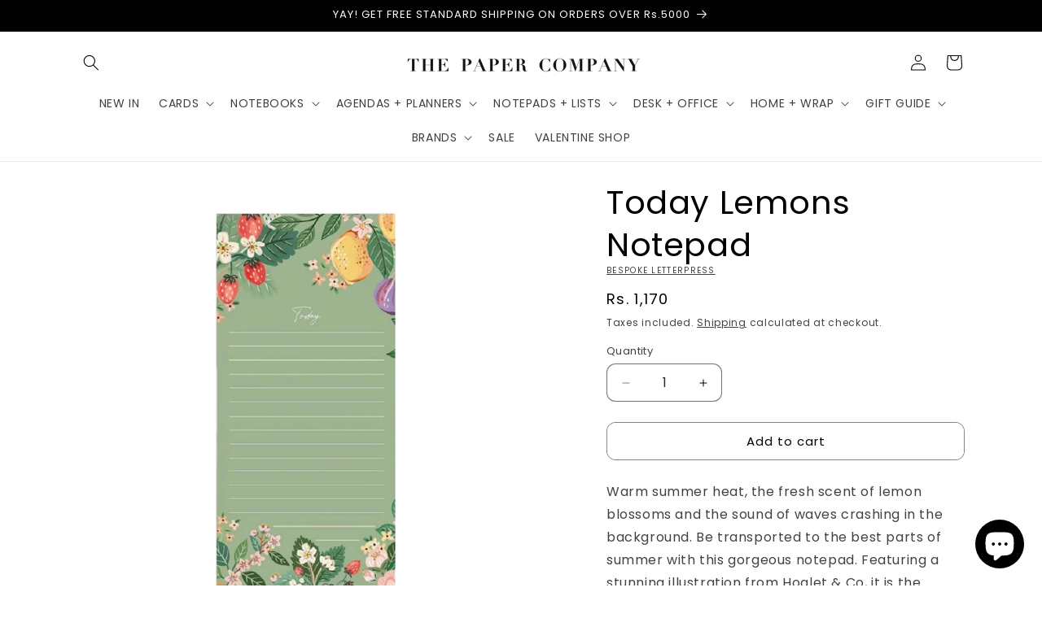

--- FILE ---
content_type: text/html; charset=utf-8
request_url: https://thepaperco.in/products/today-lemons-notepad
body_size: 30239
content:
<!doctype html>
<html class="js" lang="en">
  <head>
    <meta charset="utf-8">
    <meta http-equiv="X-UA-Compatible" content="IE=edge">
    <meta name="viewport" content="width=device-width,initial-scale=1">
    <meta name="theme-color" content="">
    <link rel="canonical" href="https://thepaperco.in/products/today-lemons-notepad"><link rel="preconnect" href="https://fonts.shopifycdn.com" crossorigin><title>
      Today Lemons Notepad
 &ndash; The Paper Company India</title>

    
      <meta name="description" content="Warm summer heat, the fresh scent of lemon blossoms and the sound of waves crashing in the background. Be transported to the best parts of summer with this gorgeous notepad. Featuring a stunning illustration from Hoglet &amp;amp; Co, it is the perfect notepad for jotting daily to-dos. 4&quot; x 8.2&quot; / 30 tear-off pages / Enviro">
    

    

<meta property="og:site_name" content="The Paper Company India">
<meta property="og:url" content="https://thepaperco.in/products/today-lemons-notepad">
<meta property="og:title" content="Today Lemons Notepad">
<meta property="og:type" content="product">
<meta property="og:description" content="Warm summer heat, the fresh scent of lemon blossoms and the sound of waves crashing in the background. Be transported to the best parts of summer with this gorgeous notepad. Featuring a stunning illustration from Hoglet &amp;amp; Co, it is the perfect notepad for jotting daily to-dos. 4&quot; x 8.2&quot; / 30 tear-off pages / Enviro"><meta property="og:image" content="http://thepaperco.in/cdn/shop/products/Today_Lemons_Notepad_Bespoke_Letterpress_1.jpg?v=1624259056">
  <meta property="og:image:secure_url" content="https://thepaperco.in/cdn/shop/products/Today_Lemons_Notepad_Bespoke_Letterpress_1.jpg?v=1624259056">
  <meta property="og:image:width" content="1024">
  <meta property="og:image:height" content="1024"><meta property="og:price:amount" content="1,170">
  <meta property="og:price:currency" content="INR"><meta name="twitter:card" content="summary_large_image">
<meta name="twitter:title" content="Today Lemons Notepad">
<meta name="twitter:description" content="Warm summer heat, the fresh scent of lemon blossoms and the sound of waves crashing in the background. Be transported to the best parts of summer with this gorgeous notepad. Featuring a stunning illustration from Hoglet &amp;amp; Co, it is the perfect notepad for jotting daily to-dos. 4&quot; x 8.2&quot; / 30 tear-off pages / Enviro">

 <script src="//thepaperco.in/cdn/shop/t/20/assets/custom.js?v=22013909608332128391728893087" defer="defer"></script>
    <script src="//thepaperco.in/cdn/shop/t/20/assets/constants.js?v=132983761750457495441728541464" defer="defer"></script>
    <script src="//thepaperco.in/cdn/shop/t/20/assets/pubsub.js?v=158357773527763999511728541464" defer="defer"></script>
    <script src="//thepaperco.in/cdn/shop/t/20/assets/global.js?v=97422192076302360001728893226" defer="defer"></script>
    <script src="//thepaperco.in/cdn/shop/t/20/assets/details-disclosure.js?v=13653116266235556501728541464" defer="defer"></script>
    <script src="//thepaperco.in/cdn/shop/t/20/assets/details-modal.js?v=25581673532751508451728541464" defer="defer"></script>
    <script src="//thepaperco.in/cdn/shop/t/20/assets/search-form.js?v=133129549252120666541728541464" defer="defer"></script><script src="//thepaperco.in/cdn/shop/t/20/assets/animations.js?v=88693664871331136111728541464" defer="defer"></script><script>window.performance && window.performance.mark && window.performance.mark('shopify.content_for_header.start');</script><meta name="google-site-verification" content="GLqCKO4MoG6Aznv2HU-OwPkDhiTXZuF0bLa-PStBHUQ">
<meta id="shopify-digital-wallet" name="shopify-digital-wallet" content="/13373101/digital_wallets/dialog">
<link rel="alternate" type="application/json+oembed" href="https://thepaperco.in/products/today-lemons-notepad.oembed">
<script async="async" src="/checkouts/internal/preloads.js?locale=en-IN"></script>
<script id="shopify-features" type="application/json">{"accessToken":"388fe5240aa507e875f8f9a517486e8b","betas":["rich-media-storefront-analytics"],"domain":"thepaperco.in","predictiveSearch":true,"shopId":13373101,"locale":"en"}</script>
<script>var Shopify = Shopify || {};
Shopify.shop = "the-paper-co.myshopify.com";
Shopify.locale = "en";
Shopify.currency = {"active":"INR","rate":"1.0"};
Shopify.country = "IN";
Shopify.theme = {"name":"Sense 2.0 (FINAL)","id":171195892016,"schema_name":"Sense","schema_version":"15.1.0","theme_store_id":1356,"role":"main"};
Shopify.theme.handle = "null";
Shopify.theme.style = {"id":null,"handle":null};
Shopify.cdnHost = "thepaperco.in/cdn";
Shopify.routes = Shopify.routes || {};
Shopify.routes.root = "/";</script>
<script type="module">!function(o){(o.Shopify=o.Shopify||{}).modules=!0}(window);</script>
<script>!function(o){function n(){var o=[];function n(){o.push(Array.prototype.slice.apply(arguments))}return n.q=o,n}var t=o.Shopify=o.Shopify||{};t.loadFeatures=n(),t.autoloadFeatures=n()}(window);</script>
<script id="shop-js-analytics" type="application/json">{"pageType":"product"}</script>
<script defer="defer" async type="module" src="//thepaperco.in/cdn/shopifycloud/shop-js/modules/v2/client.init-shop-cart-sync_BT-GjEfc.en.esm.js"></script>
<script defer="defer" async type="module" src="//thepaperco.in/cdn/shopifycloud/shop-js/modules/v2/chunk.common_D58fp_Oc.esm.js"></script>
<script defer="defer" async type="module" src="//thepaperco.in/cdn/shopifycloud/shop-js/modules/v2/chunk.modal_xMitdFEc.esm.js"></script>
<script type="module">
  await import("//thepaperco.in/cdn/shopifycloud/shop-js/modules/v2/client.init-shop-cart-sync_BT-GjEfc.en.esm.js");
await import("//thepaperco.in/cdn/shopifycloud/shop-js/modules/v2/chunk.common_D58fp_Oc.esm.js");
await import("//thepaperco.in/cdn/shopifycloud/shop-js/modules/v2/chunk.modal_xMitdFEc.esm.js");

  window.Shopify.SignInWithShop?.initShopCartSync?.({"fedCMEnabled":true,"windoidEnabled":true});

</script>
<script>(function() {
  var isLoaded = false;
  function asyncLoad() {
    if (isLoaded) return;
    isLoaded = true;
    var urls = ["https:\/\/chimpstatic.com\/mcjs-connected\/js\/users\/b8a2ce9ffe31b35380b518216\/45b9a83536740ed42e8bf1407.js?shop=the-paper-co.myshopify.com"];
    for (var i = 0; i < urls.length; i++) {
      var s = document.createElement('script');
      s.type = 'text/javascript';
      s.async = true;
      s.src = urls[i];
      var x = document.getElementsByTagName('script')[0];
      x.parentNode.insertBefore(s, x);
    }
  };
  if(window.attachEvent) {
    window.attachEvent('onload', asyncLoad);
  } else {
    window.addEventListener('load', asyncLoad, false);
  }
})();</script>
<script id="__st">var __st={"a":13373101,"offset":19800,"reqid":"8498ef45-cd96-43a2-9c2a-aecddf521742-1769428362","pageurl":"thepaperco.in\/products\/today-lemons-notepad","u":"231f4e7c8f9f","p":"product","rtyp":"product","rid":6609637605445};</script>
<script>window.ShopifyPaypalV4VisibilityTracking = true;</script>
<script id="captcha-bootstrap">!function(){'use strict';const t='contact',e='account',n='new_comment',o=[[t,t],['blogs',n],['comments',n],[t,'customer']],c=[[e,'customer_login'],[e,'guest_login'],[e,'recover_customer_password'],[e,'create_customer']],r=t=>t.map((([t,e])=>`form[action*='/${t}']:not([data-nocaptcha='true']) input[name='form_type'][value='${e}']`)).join(','),a=t=>()=>t?[...document.querySelectorAll(t)].map((t=>t.form)):[];function s(){const t=[...o],e=r(t);return a(e)}const i='password',u='form_key',d=['recaptcha-v3-token','g-recaptcha-response','h-captcha-response',i],f=()=>{try{return window.sessionStorage}catch{return}},m='__shopify_v',_=t=>t.elements[u];function p(t,e,n=!1){try{const o=window.sessionStorage,c=JSON.parse(o.getItem(e)),{data:r}=function(t){const{data:e,action:n}=t;return t[m]||n?{data:e,action:n}:{data:t,action:n}}(c);for(const[e,n]of Object.entries(r))t.elements[e]&&(t.elements[e].value=n);n&&o.removeItem(e)}catch(o){console.error('form repopulation failed',{error:o})}}const l='form_type',E='cptcha';function T(t){t.dataset[E]=!0}const w=window,h=w.document,L='Shopify',v='ce_forms',y='captcha';let A=!1;((t,e)=>{const n=(g='f06e6c50-85a8-45c8-87d0-21a2b65856fe',I='https://cdn.shopify.com/shopifycloud/storefront-forms-hcaptcha/ce_storefront_forms_captcha_hcaptcha.v1.5.2.iife.js',D={infoText:'Protected by hCaptcha',privacyText:'Privacy',termsText:'Terms'},(t,e,n)=>{const o=w[L][v],c=o.bindForm;if(c)return c(t,g,e,D).then(n);var r;o.q.push([[t,g,e,D],n]),r=I,A||(h.body.append(Object.assign(h.createElement('script'),{id:'captcha-provider',async:!0,src:r})),A=!0)});var g,I,D;w[L]=w[L]||{},w[L][v]=w[L][v]||{},w[L][v].q=[],w[L][y]=w[L][y]||{},w[L][y].protect=function(t,e){n(t,void 0,e),T(t)},Object.freeze(w[L][y]),function(t,e,n,w,h,L){const[v,y,A,g]=function(t,e,n){const i=e?o:[],u=t?c:[],d=[...i,...u],f=r(d),m=r(i),_=r(d.filter((([t,e])=>n.includes(e))));return[a(f),a(m),a(_),s()]}(w,h,L),I=t=>{const e=t.target;return e instanceof HTMLFormElement?e:e&&e.form},D=t=>v().includes(t);t.addEventListener('submit',(t=>{const e=I(t);if(!e)return;const n=D(e)&&!e.dataset.hcaptchaBound&&!e.dataset.recaptchaBound,o=_(e),c=g().includes(e)&&(!o||!o.value);(n||c)&&t.preventDefault(),c&&!n&&(function(t){try{if(!f())return;!function(t){const e=f();if(!e)return;const n=_(t);if(!n)return;const o=n.value;o&&e.removeItem(o)}(t);const e=Array.from(Array(32),(()=>Math.random().toString(36)[2])).join('');!function(t,e){_(t)||t.append(Object.assign(document.createElement('input'),{type:'hidden',name:u})),t.elements[u].value=e}(t,e),function(t,e){const n=f();if(!n)return;const o=[...t.querySelectorAll(`input[type='${i}']`)].map((({name:t})=>t)),c=[...d,...o],r={};for(const[a,s]of new FormData(t).entries())c.includes(a)||(r[a]=s);n.setItem(e,JSON.stringify({[m]:1,action:t.action,data:r}))}(t,e)}catch(e){console.error('failed to persist form',e)}}(e),e.submit())}));const S=(t,e)=>{t&&!t.dataset[E]&&(n(t,e.some((e=>e===t))),T(t))};for(const o of['focusin','change'])t.addEventListener(o,(t=>{const e=I(t);D(e)&&S(e,y())}));const B=e.get('form_key'),M=e.get(l),P=B&&M;t.addEventListener('DOMContentLoaded',(()=>{const t=y();if(P)for(const e of t)e.elements[l].value===M&&p(e,B);[...new Set([...A(),...v().filter((t=>'true'===t.dataset.shopifyCaptcha))])].forEach((e=>S(e,t)))}))}(h,new URLSearchParams(w.location.search),n,t,e,['guest_login'])})(!0,!0)}();</script>
<script integrity="sha256-4kQ18oKyAcykRKYeNunJcIwy7WH5gtpwJnB7kiuLZ1E=" data-source-attribution="shopify.loadfeatures" defer="defer" src="//thepaperco.in/cdn/shopifycloud/storefront/assets/storefront/load_feature-a0a9edcb.js" crossorigin="anonymous"></script>
<script data-source-attribution="shopify.dynamic_checkout.dynamic.init">var Shopify=Shopify||{};Shopify.PaymentButton=Shopify.PaymentButton||{isStorefrontPortableWallets:!0,init:function(){window.Shopify.PaymentButton.init=function(){};var t=document.createElement("script");t.src="https://thepaperco.in/cdn/shopifycloud/portable-wallets/latest/portable-wallets.en.js",t.type="module",document.head.appendChild(t)}};
</script>
<script data-source-attribution="shopify.dynamic_checkout.buyer_consent">
  function portableWalletsHideBuyerConsent(e){var t=document.getElementById("shopify-buyer-consent"),n=document.getElementById("shopify-subscription-policy-button");t&&n&&(t.classList.add("hidden"),t.setAttribute("aria-hidden","true"),n.removeEventListener("click",e))}function portableWalletsShowBuyerConsent(e){var t=document.getElementById("shopify-buyer-consent"),n=document.getElementById("shopify-subscription-policy-button");t&&n&&(t.classList.remove("hidden"),t.removeAttribute("aria-hidden"),n.addEventListener("click",e))}window.Shopify?.PaymentButton&&(window.Shopify.PaymentButton.hideBuyerConsent=portableWalletsHideBuyerConsent,window.Shopify.PaymentButton.showBuyerConsent=portableWalletsShowBuyerConsent);
</script>
<script data-source-attribution="shopify.dynamic_checkout.cart.bootstrap">document.addEventListener("DOMContentLoaded",(function(){function t(){return document.querySelector("shopify-accelerated-checkout-cart, shopify-accelerated-checkout")}if(t())Shopify.PaymentButton.init();else{new MutationObserver((function(e,n){t()&&(Shopify.PaymentButton.init(),n.disconnect())})).observe(document.body,{childList:!0,subtree:!0})}}));
</script>
<script id="sections-script" data-sections="header" defer="defer" src="//thepaperco.in/cdn/shop/t/20/compiled_assets/scripts.js?v=1626"></script>
<script>window.performance && window.performance.mark && window.performance.mark('shopify.content_for_header.end');</script>


    <style data-shopify>
      @font-face {
  font-family: Poppins;
  font-weight: 400;
  font-style: normal;
  font-display: swap;
  src: url("//thepaperco.in/cdn/fonts/poppins/poppins_n4.0ba78fa5af9b0e1a374041b3ceaadf0a43b41362.woff2") format("woff2"),
       url("//thepaperco.in/cdn/fonts/poppins/poppins_n4.214741a72ff2596839fc9760ee7a770386cf16ca.woff") format("woff");
}

      @font-face {
  font-family: Poppins;
  font-weight: 700;
  font-style: normal;
  font-display: swap;
  src: url("//thepaperco.in/cdn/fonts/poppins/poppins_n7.56758dcf284489feb014a026f3727f2f20a54626.woff2") format("woff2"),
       url("//thepaperco.in/cdn/fonts/poppins/poppins_n7.f34f55d9b3d3205d2cd6f64955ff4b36f0cfd8da.woff") format("woff");
}

      @font-face {
  font-family: Poppins;
  font-weight: 400;
  font-style: italic;
  font-display: swap;
  src: url("//thepaperco.in/cdn/fonts/poppins/poppins_i4.846ad1e22474f856bd6b81ba4585a60799a9f5d2.woff2") format("woff2"),
       url("//thepaperco.in/cdn/fonts/poppins/poppins_i4.56b43284e8b52fc64c1fd271f289a39e8477e9ec.woff") format("woff");
}

      @font-face {
  font-family: Poppins;
  font-weight: 700;
  font-style: italic;
  font-display: swap;
  src: url("//thepaperco.in/cdn/fonts/poppins/poppins_i7.42fd71da11e9d101e1e6c7932199f925f9eea42d.woff2") format("woff2"),
       url("//thepaperco.in/cdn/fonts/poppins/poppins_i7.ec8499dbd7616004e21155106d13837fff4cf556.woff") format("woff");
}

      @font-face {
  font-family: Poppins;
  font-weight: 400;
  font-style: normal;
  font-display: swap;
  src: url("//thepaperco.in/cdn/fonts/poppins/poppins_n4.0ba78fa5af9b0e1a374041b3ceaadf0a43b41362.woff2") format("woff2"),
       url("//thepaperco.in/cdn/fonts/poppins/poppins_n4.214741a72ff2596839fc9760ee7a770386cf16ca.woff") format("woff");
}


      
        :root,
        .color-scheme-1 {
          --color-background: 255,255,255;
        
          --gradient-background: #ffffff;
        

        

        --color-foreground: 0,0,0;
        --color-background-contrast: 191,191,191;
        --color-shadow: 255,255,255;
        --color-button: 255,255,255;
        --color-button-text: 255,255,255;
        --color-secondary-button: 255,255,255;
        --color-secondary-button-text: 255,255,255;
        color-link: 255,255,255;
        --color-badge-foreground: 0,0,0;
        --color-badge-background: 255,255,255;
        --color-badge-border: 0,0,0;
        --payment-terms-background-color: rgb(255 255 255);
      }
      
        
        .color-scheme-2 {
          --color-background: 0,0,0;
        
          --gradient-background: #000000;
        

        

        --color-foreground: 255,255,255;
        --color-background-contrast: 128,128,128;
        --color-shadow: 255,255,255;
        --color-button: 0,0,0;
        --color-button-text: 255,255,255;
        --color-secondary-button: 0,0,0;
        --color-secondary-button-text: 255,255,255;
        color-link: 255,255,255;
        --color-badge-foreground: 255,255,255;
        --color-badge-background: 0,0,0;
        --color-badge-border: 255,255,255;
        --payment-terms-background-color: rgb(0 0 0);
      }
      
        
        .color-scheme-3 {
          --color-background: 255,255,255;
        
          --gradient-background: #ffffff;
        

        

        --color-foreground: 0,0,0;
        --color-background-contrast: 191,191,191;
        --color-shadow: 255,255,255;
        --color-button: 0,0,0;
        --color-button-text: 255,255,255;
        --color-secondary-button: 255,255,255;
        --color-secondary-button-text: 255,255,255;
        color-link: 255,255,255;
        --color-badge-foreground: 0,0,0;
        --color-badge-background: 255,255,255;
        --color-badge-border: 0,0,0;
        --payment-terms-background-color: rgb(255 255 255);
      }
      
        
        .color-scheme-4 {
          --color-background: 255,255,255;
        
          --gradient-background: #ffffff;
        

        

        --color-foreground: 0,0,0;
        --color-background-contrast: 191,191,191;
        --color-shadow: 255,255,255;
        --color-button: 0,0,0;
        --color-button-text: 255,255,255;
        --color-secondary-button: 255,255,255;
        --color-secondary-button-text: 255,255,255;
        color-link: 255,255,255;
        --color-badge-foreground: 0,0,0;
        --color-badge-background: 255,255,255;
        --color-badge-border: 0,0,0;
        --payment-terms-background-color: rgb(255 255 255);
      }
      
        
        .color-scheme-5 {
          --color-background: 255,255,255;
        
          --gradient-background: #ffffff;
        

        

        --color-foreground: 255,255,255;
        --color-background-contrast: 191,191,191;
        --color-shadow: 46,42,57;
        --color-button: 253,251,247;
        --color-button-text: 94,54,83;
        --color-secondary-button: 255,255,255;
        --color-secondary-button-text: 253,251,247;
        color-link: 253,251,247;
        --color-badge-foreground: 255,255,255;
        --color-badge-background: 255,255,255;
        --color-badge-border: 255,255,255;
        --payment-terms-background-color: rgb(255 255 255);
      }
      

      body, .color-scheme-1, .color-scheme-2, .color-scheme-3, .color-scheme-4, .color-scheme-5 {
        color: rgba(var(--color-foreground), 0.75);
        background-color: rgb(var(--color-background));
      }

      :root {
        --font-body-family: Poppins, sans-serif;
        --font-body-style: normal;
        --font-body-weight: 400;
        --font-body-weight-bold: 700;

        --font-heading-family: Poppins, sans-serif;
        --font-heading-style: normal;
        --font-heading-weight: 400;

        --font-body-scale: 1.0;
        --font-heading-scale: 1.0;

        --media-padding: px;
        --media-border-opacity: 0.1;
        --media-border-width: 0px;
        --media-radius: 12px;
        --media-shadow-opacity: 0.1;
        --media-shadow-horizontal-offset: 10px;
        --media-shadow-vertical-offset: 12px;
        --media-shadow-blur-radius: 20px;
        --media-shadow-visible: 1;

        --page-width: 120rem;
        --page-width-margin: 0rem;

        --product-card-image-padding: 0.0rem;
        --product-card-corner-radius: 0.4rem;
        --product-card-text-alignment: center;
        --product-card-border-width: 0.0rem;
        --product-card-border-opacity: 0.1;
        --product-card-shadow-opacity: 0.05;
        --product-card-shadow-visible: 1;
        --product-card-shadow-horizontal-offset: 1.0rem;
        --product-card-shadow-vertical-offset: 1.0rem;
        --product-card-shadow-blur-radius: 3.5rem;

        --collection-card-image-padding: 0.0rem;
        --collection-card-corner-radius: 1.2rem;
        --collection-card-text-alignment: center;
        --collection-card-border-width: 0.0rem;
        --collection-card-border-opacity: 0.1;
        --collection-card-shadow-opacity: 0.05;
        --collection-card-shadow-visible: 1;
        --collection-card-shadow-horizontal-offset: 1.0rem;
        --collection-card-shadow-vertical-offset: 1.0rem;
        --collection-card-shadow-blur-radius: 3.5rem;

        --blog-card-image-padding: 0.0rem;
        --blog-card-corner-radius: 1.2rem;
        --blog-card-text-alignment: center;
        --blog-card-border-width: 0.0rem;
        --blog-card-border-opacity: 0.1;
        --blog-card-shadow-opacity: 0.05;
        --blog-card-shadow-visible: 1;
        --blog-card-shadow-horizontal-offset: 1.0rem;
        --blog-card-shadow-vertical-offset: 1.0rem;
        --blog-card-shadow-blur-radius: 3.5rem;

        --badge-corner-radius: 1.2rem;

        --popup-border-width: 1px;
        --popup-border-opacity: 0.1;
        --popup-corner-radius: 22px;
        --popup-shadow-opacity: 0.1;
        --popup-shadow-horizontal-offset: 10px;
        --popup-shadow-vertical-offset: 12px;
        --popup-shadow-blur-radius: 20px;

        --drawer-border-width: 1px;
        --drawer-border-opacity: 0.1;
        --drawer-shadow-opacity: 0.0;
        --drawer-shadow-horizontal-offset: 0px;
        --drawer-shadow-vertical-offset: 4px;
        --drawer-shadow-blur-radius: 5px;

        --spacing-sections-desktop: 4px;
        --spacing-sections-mobile: 4px;

        --grid-desktop-vertical-spacing: 40px;
        --grid-desktop-horizontal-spacing: 40px;
        --grid-mobile-vertical-spacing: 20px;
        --grid-mobile-horizontal-spacing: 20px;

        --text-boxes-border-opacity: 0.1;
        --text-boxes-border-width: 0px;
        --text-boxes-radius: 24px;
        --text-boxes-shadow-opacity: 0.0;
        --text-boxes-shadow-visible: 0;
        --text-boxes-shadow-horizontal-offset: 10px;
        --text-boxes-shadow-vertical-offset: 12px;
        --text-boxes-shadow-blur-radius: 20px;

        --buttons-radius: 10px;
        --buttons-radius-outset: 11px;
        --buttons-border-width: 1px;
        --buttons-border-opacity: 0.55;
        --buttons-shadow-opacity: 0.0;
        --buttons-shadow-visible: 0;
        --buttons-shadow-horizontal-offset: 0px;
        --buttons-shadow-vertical-offset: 4px;
        --buttons-shadow-blur-radius: 5px;
        --buttons-border-offset: 0.3px;

        --inputs-radius: 10px;
        --inputs-border-width: 1px;
        --inputs-border-opacity: 0.55;
        --inputs-shadow-opacity: 0.0;
        --inputs-shadow-horizontal-offset: 0px;
        --inputs-margin-offset: 0px;
        --inputs-shadow-vertical-offset: 0px;
        --inputs-shadow-blur-radius: 5px;
        --inputs-radius-outset: 11px;

        --variant-pills-radius: 10px;
        --variant-pills-border-width: 0px;
        --variant-pills-border-opacity: 0.1;
        --variant-pills-shadow-opacity: 0.0;
        --variant-pills-shadow-horizontal-offset: 0px;
        --variant-pills-shadow-vertical-offset: 4px;
        --variant-pills-shadow-blur-radius: 5px;
      }

      *,
      *::before,
      *::after {
        box-sizing: inherit;
      }

      html {
        box-sizing: border-box;
        font-size: calc(var(--font-body-scale) * 62.5%);
        height: 100%;
      }

      body {
        display: grid;
        grid-template-rows: auto auto 1fr auto;
        grid-template-columns: 100%;
        min-height: 100%;
        margin: 0;
        font-size: 1.5rem;
        letter-spacing: 0.06rem;
        line-height: calc(1 + 0.8 / var(--font-body-scale));
        font-family: var(--font-body-family);
        font-style: var(--font-body-style);
        font-weight: var(--font-body-weight);
      }

      @media screen and (min-width: 750px) {
        body {
          font-size: 1.6rem;
        }
      }
    </style>

    <link href="//thepaperco.in/cdn/shop/t/20/assets/base.css?v=94266557971103095941728541464" rel="stylesheet" type="text/css" media="all" />
      <link href="//thepaperco.in/cdn/shop/t/20/assets/custom.css?v=120206319900461554691728910009" rel="stylesheet" type="text/css" media="all" />
    <link rel="stylesheet" href="//thepaperco.in/cdn/shop/t/20/assets/component-cart-items.css?v=124810527394786283481743067938" media="print" onload="this.media='all'"><link href="//thepaperco.in/cdn/shop/t/20/assets/component-cart-drawer.css?v=112801333748515159671728541464" rel="stylesheet" type="text/css" media="all" />
      <link href="//thepaperco.in/cdn/shop/t/20/assets/component-cart.css?v=165982380921400067651728541464" rel="stylesheet" type="text/css" media="all" />
      <link href="//thepaperco.in/cdn/shop/t/20/assets/component-totals.css?v=15906652033866631521728541464" rel="stylesheet" type="text/css" media="all" />
      <link href="//thepaperco.in/cdn/shop/t/20/assets/component-price.css?v=70172745017360139101728541464" rel="stylesheet" type="text/css" media="all" />
      <link href="//thepaperco.in/cdn/shop/t/20/assets/component-discounts.css?v=152760482443307489271728541464" rel="stylesheet" type="text/css" media="all" />

      <link rel="preload" as="font" href="//thepaperco.in/cdn/fonts/poppins/poppins_n4.0ba78fa5af9b0e1a374041b3ceaadf0a43b41362.woff2" type="font/woff2" crossorigin>
      

      <link rel="preload" as="font" href="//thepaperco.in/cdn/fonts/poppins/poppins_n4.0ba78fa5af9b0e1a374041b3ceaadf0a43b41362.woff2" type="font/woff2" crossorigin>
      
<link
        rel="stylesheet"
        href="//thepaperco.in/cdn/shop/t/20/assets/component-predictive-search.css?v=118923337488134913561728541464"
        media="print"
        onload="this.media='all'"
      ><script>
      if (Shopify.designMode) {
        document.documentElement.classList.add('shopify-design-mode');
      }
    </script>
  <script src="https://cdn.shopify.com/extensions/e8878072-2f6b-4e89-8082-94b04320908d/inbox-1254/assets/inbox-chat-loader.js" type="text/javascript" defer="defer"></script>
<link href="https://monorail-edge.shopifysvc.com" rel="dns-prefetch">
<script>(function(){if ("sendBeacon" in navigator && "performance" in window) {try {var session_token_from_headers = performance.getEntriesByType('navigation')[0].serverTiming.find(x => x.name == '_s').description;} catch {var session_token_from_headers = undefined;}var session_cookie_matches = document.cookie.match(/_shopify_s=([^;]*)/);var session_token_from_cookie = session_cookie_matches && session_cookie_matches.length === 2 ? session_cookie_matches[1] : "";var session_token = session_token_from_headers || session_token_from_cookie || "";function handle_abandonment_event(e) {var entries = performance.getEntries().filter(function(entry) {return /monorail-edge.shopifysvc.com/.test(entry.name);});if (!window.abandonment_tracked && entries.length === 0) {window.abandonment_tracked = true;var currentMs = Date.now();var navigation_start = performance.timing.navigationStart;var payload = {shop_id: 13373101,url: window.location.href,navigation_start,duration: currentMs - navigation_start,session_token,page_type: "product"};window.navigator.sendBeacon("https://monorail-edge.shopifysvc.com/v1/produce", JSON.stringify({schema_id: "online_store_buyer_site_abandonment/1.1",payload: payload,metadata: {event_created_at_ms: currentMs,event_sent_at_ms: currentMs}}));}}window.addEventListener('pagehide', handle_abandonment_event);}}());</script>
<script id="web-pixels-manager-setup">(function e(e,d,r,n,o){if(void 0===o&&(o={}),!Boolean(null===(a=null===(i=window.Shopify)||void 0===i?void 0:i.analytics)||void 0===a?void 0:a.replayQueue)){var i,a;window.Shopify=window.Shopify||{};var t=window.Shopify;t.analytics=t.analytics||{};var s=t.analytics;s.replayQueue=[],s.publish=function(e,d,r){return s.replayQueue.push([e,d,r]),!0};try{self.performance.mark("wpm:start")}catch(e){}var l=function(){var e={modern:/Edge?\/(1{2}[4-9]|1[2-9]\d|[2-9]\d{2}|\d{4,})\.\d+(\.\d+|)|Firefox\/(1{2}[4-9]|1[2-9]\d|[2-9]\d{2}|\d{4,})\.\d+(\.\d+|)|Chrom(ium|e)\/(9{2}|\d{3,})\.\d+(\.\d+|)|(Maci|X1{2}).+ Version\/(15\.\d+|(1[6-9]|[2-9]\d|\d{3,})\.\d+)([,.]\d+|)( \(\w+\)|)( Mobile\/\w+|) Safari\/|Chrome.+OPR\/(9{2}|\d{3,})\.\d+\.\d+|(CPU[ +]OS|iPhone[ +]OS|CPU[ +]iPhone|CPU IPhone OS|CPU iPad OS)[ +]+(15[._]\d+|(1[6-9]|[2-9]\d|\d{3,})[._]\d+)([._]\d+|)|Android:?[ /-](13[3-9]|1[4-9]\d|[2-9]\d{2}|\d{4,})(\.\d+|)(\.\d+|)|Android.+Firefox\/(13[5-9]|1[4-9]\d|[2-9]\d{2}|\d{4,})\.\d+(\.\d+|)|Android.+Chrom(ium|e)\/(13[3-9]|1[4-9]\d|[2-9]\d{2}|\d{4,})\.\d+(\.\d+|)|SamsungBrowser\/([2-9]\d|\d{3,})\.\d+/,legacy:/Edge?\/(1[6-9]|[2-9]\d|\d{3,})\.\d+(\.\d+|)|Firefox\/(5[4-9]|[6-9]\d|\d{3,})\.\d+(\.\d+|)|Chrom(ium|e)\/(5[1-9]|[6-9]\d|\d{3,})\.\d+(\.\d+|)([\d.]+$|.*Safari\/(?![\d.]+ Edge\/[\d.]+$))|(Maci|X1{2}).+ Version\/(10\.\d+|(1[1-9]|[2-9]\d|\d{3,})\.\d+)([,.]\d+|)( \(\w+\)|)( Mobile\/\w+|) Safari\/|Chrome.+OPR\/(3[89]|[4-9]\d|\d{3,})\.\d+\.\d+|(CPU[ +]OS|iPhone[ +]OS|CPU[ +]iPhone|CPU IPhone OS|CPU iPad OS)[ +]+(10[._]\d+|(1[1-9]|[2-9]\d|\d{3,})[._]\d+)([._]\d+|)|Android:?[ /-](13[3-9]|1[4-9]\d|[2-9]\d{2}|\d{4,})(\.\d+|)(\.\d+|)|Mobile Safari.+OPR\/([89]\d|\d{3,})\.\d+\.\d+|Android.+Firefox\/(13[5-9]|1[4-9]\d|[2-9]\d{2}|\d{4,})\.\d+(\.\d+|)|Android.+Chrom(ium|e)\/(13[3-9]|1[4-9]\d|[2-9]\d{2}|\d{4,})\.\d+(\.\d+|)|Android.+(UC? ?Browser|UCWEB|U3)[ /]?(15\.([5-9]|\d{2,})|(1[6-9]|[2-9]\d|\d{3,})\.\d+)\.\d+|SamsungBrowser\/(5\.\d+|([6-9]|\d{2,})\.\d+)|Android.+MQ{2}Browser\/(14(\.(9|\d{2,})|)|(1[5-9]|[2-9]\d|\d{3,})(\.\d+|))(\.\d+|)|K[Aa][Ii]OS\/(3\.\d+|([4-9]|\d{2,})\.\d+)(\.\d+|)/},d=e.modern,r=e.legacy,n=navigator.userAgent;return n.match(d)?"modern":n.match(r)?"legacy":"unknown"}(),u="modern"===l?"modern":"legacy",c=(null!=n?n:{modern:"",legacy:""})[u],f=function(e){return[e.baseUrl,"/wpm","/b",e.hashVersion,"modern"===e.buildTarget?"m":"l",".js"].join("")}({baseUrl:d,hashVersion:r,buildTarget:u}),m=function(e){var d=e.version,r=e.bundleTarget,n=e.surface,o=e.pageUrl,i=e.monorailEndpoint;return{emit:function(e){var a=e.status,t=e.errorMsg,s=(new Date).getTime(),l=JSON.stringify({metadata:{event_sent_at_ms:s},events:[{schema_id:"web_pixels_manager_load/3.1",payload:{version:d,bundle_target:r,page_url:o,status:a,surface:n,error_msg:t},metadata:{event_created_at_ms:s}}]});if(!i)return console&&console.warn&&console.warn("[Web Pixels Manager] No Monorail endpoint provided, skipping logging."),!1;try{return self.navigator.sendBeacon.bind(self.navigator)(i,l)}catch(e){}var u=new XMLHttpRequest;try{return u.open("POST",i,!0),u.setRequestHeader("Content-Type","text/plain"),u.send(l),!0}catch(e){return console&&console.warn&&console.warn("[Web Pixels Manager] Got an unhandled error while logging to Monorail."),!1}}}}({version:r,bundleTarget:l,surface:e.surface,pageUrl:self.location.href,monorailEndpoint:e.monorailEndpoint});try{o.browserTarget=l,function(e){var d=e.src,r=e.async,n=void 0===r||r,o=e.onload,i=e.onerror,a=e.sri,t=e.scriptDataAttributes,s=void 0===t?{}:t,l=document.createElement("script"),u=document.querySelector("head"),c=document.querySelector("body");if(l.async=n,l.src=d,a&&(l.integrity=a,l.crossOrigin="anonymous"),s)for(var f in s)if(Object.prototype.hasOwnProperty.call(s,f))try{l.dataset[f]=s[f]}catch(e){}if(o&&l.addEventListener("load",o),i&&l.addEventListener("error",i),u)u.appendChild(l);else{if(!c)throw new Error("Did not find a head or body element to append the script");c.appendChild(l)}}({src:f,async:!0,onload:function(){if(!function(){var e,d;return Boolean(null===(d=null===(e=window.Shopify)||void 0===e?void 0:e.analytics)||void 0===d?void 0:d.initialized)}()){var d=window.webPixelsManager.init(e)||void 0;if(d){var r=window.Shopify.analytics;r.replayQueue.forEach((function(e){var r=e[0],n=e[1],o=e[2];d.publishCustomEvent(r,n,o)})),r.replayQueue=[],r.publish=d.publishCustomEvent,r.visitor=d.visitor,r.initialized=!0}}},onerror:function(){return m.emit({status:"failed",errorMsg:"".concat(f," has failed to load")})},sri:function(e){var d=/^sha384-[A-Za-z0-9+/=]+$/;return"string"==typeof e&&d.test(e)}(c)?c:"",scriptDataAttributes:o}),m.emit({status:"loading"})}catch(e){m.emit({status:"failed",errorMsg:(null==e?void 0:e.message)||"Unknown error"})}}})({shopId: 13373101,storefrontBaseUrl: "https://thepaperco.in",extensionsBaseUrl: "https://extensions.shopifycdn.com/cdn/shopifycloud/web-pixels-manager",monorailEndpoint: "https://monorail-edge.shopifysvc.com/unstable/produce_batch",surface: "storefront-renderer",enabledBetaFlags: ["2dca8a86"],webPixelsConfigList: [{"id":"746979632","configuration":"{\"config\":\"{\\\"pixel_id\\\":\\\"G-K1B3N4RJSB\\\",\\\"target_country\\\":\\\"IN\\\",\\\"gtag_events\\\":[{\\\"type\\\":\\\"begin_checkout\\\",\\\"action_label\\\":[\\\"G-K1B3N4RJSB\\\",\\\"AW-443050141\\\/T_a9CPjg_sACEJ3RodMB\\\"]},{\\\"type\\\":\\\"search\\\",\\\"action_label\\\":[\\\"G-K1B3N4RJSB\\\",\\\"AW-443050141\\\/aF8CCPvg_sACEJ3RodMB\\\"]},{\\\"type\\\":\\\"view_item\\\",\\\"action_label\\\":[\\\"G-K1B3N4RJSB\\\",\\\"AW-443050141\\\/U3QtCPLg_sACEJ3RodMB\\\",\\\"MC-6MK51JF1MH\\\"]},{\\\"type\\\":\\\"purchase\\\",\\\"action_label\\\":[\\\"G-K1B3N4RJSB\\\",\\\"AW-443050141\\\/UBjgCO_g_sACEJ3RodMB\\\",\\\"MC-6MK51JF1MH\\\"]},{\\\"type\\\":\\\"page_view\\\",\\\"action_label\\\":[\\\"G-K1B3N4RJSB\\\",\\\"AW-443050141\\\/qajICOzg_sACEJ3RodMB\\\",\\\"MC-6MK51JF1MH\\\"]},{\\\"type\\\":\\\"add_payment_info\\\",\\\"action_label\\\":[\\\"G-K1B3N4RJSB\\\",\\\"AW-443050141\\\/dBo0CP7g_sACEJ3RodMB\\\"]},{\\\"type\\\":\\\"add_to_cart\\\",\\\"action_label\\\":[\\\"G-K1B3N4RJSB\\\",\\\"AW-443050141\\\/dO-kCPXg_sACEJ3RodMB\\\"]}],\\\"enable_monitoring_mode\\\":false}\"}","eventPayloadVersion":"v1","runtimeContext":"OPEN","scriptVersion":"b2a88bafab3e21179ed38636efcd8a93","type":"APP","apiClientId":1780363,"privacyPurposes":[],"dataSharingAdjustments":{"protectedCustomerApprovalScopes":["read_customer_address","read_customer_email","read_customer_name","read_customer_personal_data","read_customer_phone"]}},{"id":"398721328","configuration":"{\"pixel_id\":\"224100162725691\",\"pixel_type\":\"facebook_pixel\",\"metaapp_system_user_token\":\"-\"}","eventPayloadVersion":"v1","runtimeContext":"OPEN","scriptVersion":"ca16bc87fe92b6042fbaa3acc2fbdaa6","type":"APP","apiClientId":2329312,"privacyPurposes":["ANALYTICS","MARKETING","SALE_OF_DATA"],"dataSharingAdjustments":{"protectedCustomerApprovalScopes":["read_customer_address","read_customer_email","read_customer_name","read_customer_personal_data","read_customer_phone"]}},{"id":"136905008","eventPayloadVersion":"v1","runtimeContext":"LAX","scriptVersion":"1","type":"CUSTOM","privacyPurposes":["MARKETING"],"name":"Meta pixel (migrated)"},{"id":"shopify-app-pixel","configuration":"{}","eventPayloadVersion":"v1","runtimeContext":"STRICT","scriptVersion":"0450","apiClientId":"shopify-pixel","type":"APP","privacyPurposes":["ANALYTICS","MARKETING"]},{"id":"shopify-custom-pixel","eventPayloadVersion":"v1","runtimeContext":"LAX","scriptVersion":"0450","apiClientId":"shopify-pixel","type":"CUSTOM","privacyPurposes":["ANALYTICS","MARKETING"]}],isMerchantRequest: false,initData: {"shop":{"name":"The Paper Company India","paymentSettings":{"currencyCode":"INR"},"myshopifyDomain":"the-paper-co.myshopify.com","countryCode":"IN","storefrontUrl":"https:\/\/thepaperco.in"},"customer":null,"cart":null,"checkout":null,"productVariants":[{"price":{"amount":1170.0,"currencyCode":"INR"},"product":{"title":"Today Lemons Notepad","vendor":"Bespoke Letterpress","id":"6609637605445","untranslatedTitle":"Today Lemons Notepad","url":"\/products\/today-lemons-notepad","type":"Notepads"},"id":"39401348104261","image":{"src":"\/\/thepaperco.in\/cdn\/shop\/products\/Today_Lemons_Notepad_Bespoke_Letterpress_1.jpg?v=1624259056"},"sku":"A-NP-TD-BLP-001","title":"Default Title","untranslatedTitle":"Default Title"}],"purchasingCompany":null},},"https://thepaperco.in/cdn","fcfee988w5aeb613cpc8e4bc33m6693e112",{"modern":"","legacy":""},{"shopId":"13373101","storefrontBaseUrl":"https:\/\/thepaperco.in","extensionBaseUrl":"https:\/\/extensions.shopifycdn.com\/cdn\/shopifycloud\/web-pixels-manager","surface":"storefront-renderer","enabledBetaFlags":"[\"2dca8a86\"]","isMerchantRequest":"false","hashVersion":"fcfee988w5aeb613cpc8e4bc33m6693e112","publish":"custom","events":"[[\"page_viewed\",{}],[\"product_viewed\",{\"productVariant\":{\"price\":{\"amount\":1170.0,\"currencyCode\":\"INR\"},\"product\":{\"title\":\"Today Lemons Notepad\",\"vendor\":\"Bespoke Letterpress\",\"id\":\"6609637605445\",\"untranslatedTitle\":\"Today Lemons Notepad\",\"url\":\"\/products\/today-lemons-notepad\",\"type\":\"Notepads\"},\"id\":\"39401348104261\",\"image\":{\"src\":\"\/\/thepaperco.in\/cdn\/shop\/products\/Today_Lemons_Notepad_Bespoke_Letterpress_1.jpg?v=1624259056\"},\"sku\":\"A-NP-TD-BLP-001\",\"title\":\"Default Title\",\"untranslatedTitle\":\"Default Title\"}}]]"});</script><script>
  window.ShopifyAnalytics = window.ShopifyAnalytics || {};
  window.ShopifyAnalytics.meta = window.ShopifyAnalytics.meta || {};
  window.ShopifyAnalytics.meta.currency = 'INR';
  var meta = {"product":{"id":6609637605445,"gid":"gid:\/\/shopify\/Product\/6609637605445","vendor":"Bespoke Letterpress","type":"Notepads","handle":"today-lemons-notepad","variants":[{"id":39401348104261,"price":117000,"name":"Today Lemons Notepad","public_title":null,"sku":"A-NP-TD-BLP-001"}],"remote":false},"page":{"pageType":"product","resourceType":"product","resourceId":6609637605445,"requestId":"8498ef45-cd96-43a2-9c2a-aecddf521742-1769428362"}};
  for (var attr in meta) {
    window.ShopifyAnalytics.meta[attr] = meta[attr];
  }
</script>
<script class="analytics">
  (function () {
    var customDocumentWrite = function(content) {
      var jquery = null;

      if (window.jQuery) {
        jquery = window.jQuery;
      } else if (window.Checkout && window.Checkout.$) {
        jquery = window.Checkout.$;
      }

      if (jquery) {
        jquery('body').append(content);
      }
    };

    var hasLoggedConversion = function(token) {
      if (token) {
        return document.cookie.indexOf('loggedConversion=' + token) !== -1;
      }
      return false;
    }

    var setCookieIfConversion = function(token) {
      if (token) {
        var twoMonthsFromNow = new Date(Date.now());
        twoMonthsFromNow.setMonth(twoMonthsFromNow.getMonth() + 2);

        document.cookie = 'loggedConversion=' + token + '; expires=' + twoMonthsFromNow;
      }
    }

    var trekkie = window.ShopifyAnalytics.lib = window.trekkie = window.trekkie || [];
    if (trekkie.integrations) {
      return;
    }
    trekkie.methods = [
      'identify',
      'page',
      'ready',
      'track',
      'trackForm',
      'trackLink'
    ];
    trekkie.factory = function(method) {
      return function() {
        var args = Array.prototype.slice.call(arguments);
        args.unshift(method);
        trekkie.push(args);
        return trekkie;
      };
    };
    for (var i = 0; i < trekkie.methods.length; i++) {
      var key = trekkie.methods[i];
      trekkie[key] = trekkie.factory(key);
    }
    trekkie.load = function(config) {
      trekkie.config = config || {};
      trekkie.config.initialDocumentCookie = document.cookie;
      var first = document.getElementsByTagName('script')[0];
      var script = document.createElement('script');
      script.type = 'text/javascript';
      script.onerror = function(e) {
        var scriptFallback = document.createElement('script');
        scriptFallback.type = 'text/javascript';
        scriptFallback.onerror = function(error) {
                var Monorail = {
      produce: function produce(monorailDomain, schemaId, payload) {
        var currentMs = new Date().getTime();
        var event = {
          schema_id: schemaId,
          payload: payload,
          metadata: {
            event_created_at_ms: currentMs,
            event_sent_at_ms: currentMs
          }
        };
        return Monorail.sendRequest("https://" + monorailDomain + "/v1/produce", JSON.stringify(event));
      },
      sendRequest: function sendRequest(endpointUrl, payload) {
        // Try the sendBeacon API
        if (window && window.navigator && typeof window.navigator.sendBeacon === 'function' && typeof window.Blob === 'function' && !Monorail.isIos12()) {
          var blobData = new window.Blob([payload], {
            type: 'text/plain'
          });

          if (window.navigator.sendBeacon(endpointUrl, blobData)) {
            return true;
          } // sendBeacon was not successful

        } // XHR beacon

        var xhr = new XMLHttpRequest();

        try {
          xhr.open('POST', endpointUrl);
          xhr.setRequestHeader('Content-Type', 'text/plain');
          xhr.send(payload);
        } catch (e) {
          console.log(e);
        }

        return false;
      },
      isIos12: function isIos12() {
        return window.navigator.userAgent.lastIndexOf('iPhone; CPU iPhone OS 12_') !== -1 || window.navigator.userAgent.lastIndexOf('iPad; CPU OS 12_') !== -1;
      }
    };
    Monorail.produce('monorail-edge.shopifysvc.com',
      'trekkie_storefront_load_errors/1.1',
      {shop_id: 13373101,
      theme_id: 171195892016,
      app_name: "storefront",
      context_url: window.location.href,
      source_url: "//thepaperco.in/cdn/s/trekkie.storefront.8d95595f799fbf7e1d32231b9a28fd43b70c67d3.min.js"});

        };
        scriptFallback.async = true;
        scriptFallback.src = '//thepaperco.in/cdn/s/trekkie.storefront.8d95595f799fbf7e1d32231b9a28fd43b70c67d3.min.js';
        first.parentNode.insertBefore(scriptFallback, first);
      };
      script.async = true;
      script.src = '//thepaperco.in/cdn/s/trekkie.storefront.8d95595f799fbf7e1d32231b9a28fd43b70c67d3.min.js';
      first.parentNode.insertBefore(script, first);
    };
    trekkie.load(
      {"Trekkie":{"appName":"storefront","development":false,"defaultAttributes":{"shopId":13373101,"isMerchantRequest":null,"themeId":171195892016,"themeCityHash":"15845044970525245874","contentLanguage":"en","currency":"INR","eventMetadataId":"1aa50d48-37c8-40c3-8bf9-ef3586ab3045"},"isServerSideCookieWritingEnabled":true,"monorailRegion":"shop_domain","enabledBetaFlags":["65f19447"]},"Session Attribution":{},"S2S":{"facebookCapiEnabled":false,"source":"trekkie-storefront-renderer","apiClientId":580111}}
    );

    var loaded = false;
    trekkie.ready(function() {
      if (loaded) return;
      loaded = true;

      window.ShopifyAnalytics.lib = window.trekkie;

      var originalDocumentWrite = document.write;
      document.write = customDocumentWrite;
      try { window.ShopifyAnalytics.merchantGoogleAnalytics.call(this); } catch(error) {};
      document.write = originalDocumentWrite;

      window.ShopifyAnalytics.lib.page(null,{"pageType":"product","resourceType":"product","resourceId":6609637605445,"requestId":"8498ef45-cd96-43a2-9c2a-aecddf521742-1769428362","shopifyEmitted":true});

      var match = window.location.pathname.match(/checkouts\/(.+)\/(thank_you|post_purchase)/)
      var token = match? match[1]: undefined;
      if (!hasLoggedConversion(token)) {
        setCookieIfConversion(token);
        window.ShopifyAnalytics.lib.track("Viewed Product",{"currency":"INR","variantId":39401348104261,"productId":6609637605445,"productGid":"gid:\/\/shopify\/Product\/6609637605445","name":"Today Lemons Notepad","price":"1170.00","sku":"A-NP-TD-BLP-001","brand":"Bespoke Letterpress","variant":null,"category":"Notepads","nonInteraction":true,"remote":false},undefined,undefined,{"shopifyEmitted":true});
      window.ShopifyAnalytics.lib.track("monorail:\/\/trekkie_storefront_viewed_product\/1.1",{"currency":"INR","variantId":39401348104261,"productId":6609637605445,"productGid":"gid:\/\/shopify\/Product\/6609637605445","name":"Today Lemons Notepad","price":"1170.00","sku":"A-NP-TD-BLP-001","brand":"Bespoke Letterpress","variant":null,"category":"Notepads","nonInteraction":true,"remote":false,"referer":"https:\/\/thepaperco.in\/products\/today-lemons-notepad"});
      }
    });


        var eventsListenerScript = document.createElement('script');
        eventsListenerScript.async = true;
        eventsListenerScript.src = "//thepaperco.in/cdn/shopifycloud/storefront/assets/shop_events_listener-3da45d37.js";
        document.getElementsByTagName('head')[0].appendChild(eventsListenerScript);

})();</script>
  <script>
  if (!window.ga || (window.ga && typeof window.ga !== 'function')) {
    window.ga = function ga() {
      (window.ga.q = window.ga.q || []).push(arguments);
      if (window.Shopify && window.Shopify.analytics && typeof window.Shopify.analytics.publish === 'function') {
        window.Shopify.analytics.publish("ga_stub_called", {}, {sendTo: "google_osp_migration"});
      }
      console.error("Shopify's Google Analytics stub called with:", Array.from(arguments), "\nSee https://help.shopify.com/manual/promoting-marketing/pixels/pixel-migration#google for more information.");
    };
    if (window.Shopify && window.Shopify.analytics && typeof window.Shopify.analytics.publish === 'function') {
      window.Shopify.analytics.publish("ga_stub_initialized", {}, {sendTo: "google_osp_migration"});
    }
  }
</script>
<script
  defer
  src="https://thepaperco.in/cdn/shopifycloud/perf-kit/shopify-perf-kit-3.0.4.min.js"
  data-application="storefront-renderer"
  data-shop-id="13373101"
  data-render-region="gcp-us-east1"
  data-page-type="product"
  data-theme-instance-id="171195892016"
  data-theme-name="Sense"
  data-theme-version="15.1.0"
  data-monorail-region="shop_domain"
  data-resource-timing-sampling-rate="10"
  data-shs="true"
  data-shs-beacon="true"
  data-shs-export-with-fetch="true"
  data-shs-logs-sample-rate="1"
  data-shs-beacon-endpoint="https://thepaperco.in/api/collect"
></script>
</head>

  <style>
@media screen and (max-width:767px){
  .swiper-wrapper{
        flex-wrap: nowrap !important;
        overflow: scroll !important;
   }
}

</style>

  <body class="gradient animate--hover-default">
    <a class="skip-to-content-link button visually-hidden" href="#MainContent">
      Skip to content
    </a>

<link href="//thepaperco.in/cdn/shop/t/20/assets/quantity-popover.css?v=129068967981937647381728541464" rel="stylesheet" type="text/css" media="all" />
<link href="//thepaperco.in/cdn/shop/t/20/assets/component-card.css?v=120341546515895839841728541464" rel="stylesheet" type="text/css" media="all" />

<script src="//thepaperco.in/cdn/shop/t/20/assets/cart.js?v=53973376719736494311728541464" defer="defer"></script>
<script src="//thepaperco.in/cdn/shop/t/20/assets/quantity-popover.js?v=987015268078116491728541464" defer="defer"></script>

<style>
  .drawer {
    visibility: hidden;
  }
</style>

<cart-drawer class="drawer is-empty">
  <div id="CartDrawer" class="cart-drawer">
    <div id="CartDrawer-Overlay" class="cart-drawer__overlay"></div>
    <div
      class="drawer__inner gradient color-scheme-3"
      role="dialog"
      aria-modal="true"
      aria-label="Your cart"
      tabindex="-1"
    ><div class="drawer__inner-empty">
          <div class="cart-drawer__warnings center cart-drawer__warnings--has-collection">
            <div class="cart-drawer__empty-content">
              <h2 class="cart__empty-text">Your cart is empty</h2>
              <button
                class="drawer__close"
                type="button"
                onclick="this.closest('cart-drawer').close()"
                aria-label="Close"
              >
                <span class="svg-wrapper"><svg xmlns="http://www.w3.org/2000/svg" fill="none" class="icon icon-close" viewBox="0 0 18 17"><path fill="currentColor" d="M.865 15.978a.5.5 0 0 0 .707.707l7.433-7.431 7.579 7.282a.501.501 0 0 0 .846-.37.5.5 0 0 0-.153-.351L9.712 8.546l7.417-7.416a.5.5 0 1 0-.707-.708L8.991 7.853 1.413.573a.5.5 0 1 0-.693.72l7.563 7.268z"/></svg>
</span>
              </button>
              <a href="/collections/all" class="button">
                Continue shopping
              </a><p class="cart__login-title h3">Have an account?</p>
                <p class="cart__login-paragraph">
                  <a href="https://account.thepaperco.in?locale=en&region_country=IN" class="link underlined-link">Log in</a> to check out faster.
                </p></div>
          </div><div class="cart-drawer__collection">
              
<div class="card-wrapper animate-arrow collection-card-wrapper">
  <div
    class="
      card
      card--card
       card--media
       color-scheme-1 gradient
      
      
    "
    style="--ratio-percent: 100%;"
  >
    <div
      class="card__inner  ratio"
      style="--ratio-percent: 100%;"
    ><div class="card__media">
          <div class="media media--transparent media--hover-effect">
            <img
              srcset="//thepaperco.in/cdn/shop/files/MD_Correction_Tape_MD_Paper_1.jpg?v=1712383027&width=165 165w,//thepaperco.in/cdn/shop/files/MD_Correction_Tape_MD_Paper_1.jpg?v=1712383027&width=330 330w,//thepaperco.in/cdn/shop/files/MD_Correction_Tape_MD_Paper_1.jpg?v=1712383027&width=535 535w,//thepaperco.in/cdn/shop/files/MD_Correction_Tape_MD_Paper_1.jpg?v=1712383027&width=750 750w,//thepaperco.in/cdn/shop/files/MD_Correction_Tape_MD_Paper_1.jpg?v=1712383027&width=1000 1000w,//thepaperco.in/cdn/shop/files/MD_Correction_Tape_MD_Paper_1.jpg?v=1712383027 1024w
              "
              src="//thepaperco.in/cdn/shop/files/MD_Correction_Tape_MD_Paper_1.jpg?v=1712383027&width=1500"
              sizes="
                (min-width: 1200px) 1100px,
                (min-width: 750px) calc(100vw - 10rem),
                calc(100vw - 3rem)
              "
              alt=""
              height="1024"
              width="1024"
              loading="lazy"
              class="motion-reduce"
            >
          </div>
        </div><div class="card__content">
          <div class="card__information">
            <h3 class="card__heading">
              <a
                
                  href="/collections/bestsellers"
                
                class="full-unstyled-link"
              >Bestsellers<span class="icon-wrap"><svg xmlns="http://www.w3.org/2000/svg" fill="none" class="icon icon-arrow" viewBox="0 0 14 10"><path fill="currentColor" fill-rule="evenodd" d="M8.537.808a.5.5 0 0 1 .817-.162l4 4a.5.5 0 0 1 0 .708l-4 4a.5.5 0 1 1-.708-.708L11.793 5.5H1a.5.5 0 0 1 0-1h10.793L8.646 1.354a.5.5 0 0 1-.109-.546" clip-rule="evenodd"/></svg>
</span>
              </a>
            </h3></div>
        </div></div><div class="card__content">
        <div class="card__information">
          <h3 class="card__heading">
            <a
              
                href="/collections/bestsellers"
              
              class="full-unstyled-link"
            >Bestsellers<span class="icon-wrap"><svg xmlns="http://www.w3.org/2000/svg" fill="none" class="icon icon-arrow" viewBox="0 0 14 10"><path fill="currentColor" fill-rule="evenodd" d="M8.537.808a.5.5 0 0 1 .817-.162l4 4a.5.5 0 0 1 0 .708l-4 4a.5.5 0 1 1-.708-.708L11.793 5.5H1a.5.5 0 0 1 0-1h10.793L8.646 1.354a.5.5 0 0 1-.109-.546" clip-rule="evenodd"/></svg>
</span>
            </a>
          </h3></div>
      </div></div>
</div>

            </div></div><div class="drawer__header">
        <h2 class="drawer__heading">Your cart</h2>
        <button
          class="drawer__close"
          type="button"
          onclick="this.closest('cart-drawer').close()"
          aria-label="Close"
        >
          <span class="svg-wrapper"><svg xmlns="http://www.w3.org/2000/svg" fill="none" class="icon icon-close" viewBox="0 0 18 17"><path fill="currentColor" d="M.865 15.978a.5.5 0 0 0 .707.707l7.433-7.431 7.579 7.282a.501.501 0 0 0 .846-.37.5.5 0 0 0-.153-.351L9.712 8.546l7.417-7.416a.5.5 0 1 0-.707-.708L8.991 7.853 1.413.573a.5.5 0 1 0-.693.72l7.563 7.268z"/></svg>
</span>
        </button>
      </div>
      <cart-drawer-items
        
          class=" is-empty"
        
      >
        <form
          action="/cart"
          id="CartDrawer-Form"
          class="cart__contents cart-drawer__form"
          method="post"
        >
          <div id="CartDrawer-CartItems" class="drawer__contents js-contents"><p id="CartDrawer-LiveRegionText" class="visually-hidden" role="status"></p>
            <p id="CartDrawer-LineItemStatus" class="visually-hidden" aria-hidden="true" role="status">
              Loading...
            </p>
          </div>
          <div id="CartDrawer-CartErrors" role="alert"></div>
        </form>
      </cart-drawer-items>
      <div class="drawer__footer"><details id="Details-CartDrawer">
            <summary>
              <span class="summary__title">
                Order special instructions
<svg class="icon icon-caret" viewBox="0 0 10 6"><path fill="currentColor" fill-rule="evenodd" d="M9.354.646a.5.5 0 0 0-.708 0L5 4.293 1.354.646a.5.5 0 0 0-.708.708l4 4a.5.5 0 0 0 .708 0l4-4a.5.5 0 0 0 0-.708" clip-rule="evenodd"/></svg>
</span>
            </summary>
            <cart-note class="cart__note field">
              <label class="visually-hidden" for="CartDrawer-Note">Order special instructions</label>
              <textarea
                id="CartDrawer-Note"
                class="text-area text-area--resize-vertical field__input"
                name="note"
                placeholder="Order special instructions"
              ></textarea>
            </cart-note>
          </details><!-- Start blocks -->
        <!-- Subtotals -->

        <div class="cart-drawer__footer" >
          <div></div>

          <div class="totals" role="status">
            <h2 class="totals__total">Estimated total</h2>
            <p class="totals__total-value">Rs. 0</p>
          </div>

          <small class="tax-note caption-large rte">Taxes included. Discounts and <a href="/policies/shipping-policy">shipping</a> calculated at checkout.
</small>
        </div>

        <!-- CTAs -->

        <div class="cart__ctas" >
          <button
            type="submit"
            id="CartDrawer-Checkout"
            class="cart__checkout-button button"
            name="checkout"
            form="CartDrawer-Form"
            
              disabled
            
          >
            Check out
          </button>
        </div>
      </div>
    </div>
  </div>
</cart-drawer>
<!-- BEGIN sections: header-group -->
<div id="shopify-section-sections--23432063516976__announcement-bar" class="shopify-section shopify-section-group-header-group announcement-bar-section"><link href="//thepaperco.in/cdn/shop/t/20/assets/component-slideshow.css?v=17933591812325749411728541464" rel="stylesheet" type="text/css" media="all" />
<link href="//thepaperco.in/cdn/shop/t/20/assets/component-slider.css?v=14039311878856620671728541464" rel="stylesheet" type="text/css" media="all" />

  <link href="//thepaperco.in/cdn/shop/t/20/assets/component-list-social.css?v=35792976012981934991728541464" rel="stylesheet" type="text/css" media="all" />


<div
  class="utility-bar color-scheme-2 gradient utility-bar--bottom-border"
  
>
  <div class="page-width utility-bar__grid"><div
        class="announcement-bar"
        role="region"
        aria-label="Announcement"
        
      ><a
              href="#"
              class="announcement-bar__link link link--text focus-inset animate-arrow"
            ><p class="announcement-bar__message h5">
            <span>YAY! GET FREE STANDARD SHIPPING ON ORDERS OVER Rs.5000</span><svg xmlns="http://www.w3.org/2000/svg" fill="none" class="icon icon-arrow" viewBox="0 0 14 10"><path fill="currentColor" fill-rule="evenodd" d="M8.537.808a.5.5 0 0 1 .817-.162l4 4a.5.5 0 0 1 0 .708l-4 4a.5.5 0 1 1-.708-.708L11.793 5.5H1a.5.5 0 0 1 0-1h10.793L8.646 1.354a.5.5 0 0 1-.109-.546" clip-rule="evenodd"/></svg>
</p></a></div><div class="localization-wrapper">
</div>
  </div>
</div>


</div><div id="shopify-section-sections--23432063516976__header" class="shopify-section shopify-section-group-header-group section-header"><link rel="stylesheet" href="//thepaperco.in/cdn/shop/t/20/assets/component-list-menu.css?v=151968516119678728991728541464" media="print" onload="this.media='all'">
<link rel="stylesheet" href="//thepaperco.in/cdn/shop/t/20/assets/component-search.css?v=165164710990765432851728541464" media="print" onload="this.media='all'">
<link rel="stylesheet" href="//thepaperco.in/cdn/shop/t/20/assets/component-menu-drawer.css?v=147478906057189667651728541464" media="print" onload="this.media='all'">
<link rel="stylesheet" href="//thepaperco.in/cdn/shop/t/20/assets/component-cart-notification.css?v=54116361853792938221728541464" media="print" onload="this.media='all'"><link rel="stylesheet" href="//thepaperco.in/cdn/shop/t/20/assets/component-price.css?v=70172745017360139101728541464" media="print" onload="this.media='all'"><style>
  header-drawer {
    justify-self: start;
    margin-left: -1.2rem;
  }@media screen and (min-width: 990px) {
      header-drawer {
        display: none;
      }
    }.menu-drawer-container {
    display: flex;
  }

  .list-menu {
    list-style: none;
    padding: 0;
    margin: 0;
  }

  .list-menu--inline {
    display: inline-flex;
    flex-wrap: wrap;
  }

  summary.list-menu__item {
    padding-right: 2.7rem;
  }

  .list-menu__item {
    display: flex;
    align-items: center;
    line-height: calc(1 + 0.3 / var(--font-body-scale));
  }

  .list-menu__item--link {
    text-decoration: none;
    padding-bottom: 1rem;
    padding-top: 1rem;
    line-height: calc(1 + 0.8 / var(--font-body-scale));
  }

  @media screen and (min-width: 750px) {
    .list-menu__item--link {
      padding-bottom: 0.5rem;
      padding-top: 0.5rem;
    }
  }
</style><style data-shopify>.header {
    padding: 4px 3rem 4px 3rem;
  }

  .section-header {
    position: sticky; /* This is for fixing a Safari z-index issue. PR #2147 */
    margin-bottom: 0px;
  }

  @media screen and (min-width: 750px) {
    .section-header {
      margin-bottom: 0px;
    }
  }

  @media screen and (min-width: 990px) {
    .header {
      padding-top: 8px;
      padding-bottom: 8px;
    }
  }</style><script src="//thepaperco.in/cdn/shop/t/20/assets/cart-notification.js?v=133508293167896966491728541464" defer="defer"></script><sticky-header data-sticky-type="always" class="header-wrapper color-scheme-3 gradient header-wrapper--border-bottom"><header class="header header--top-center header--mobile-left page-width header--has-menu header--has-social header--has-account">

<header-drawer data-breakpoint="tablet">
  <details id="Details-menu-drawer-container" class="menu-drawer-container">
    <summary
      class="header__icon header__icon--menu header__icon--summary link focus-inset"
      aria-label="Menu"
    >
      <span><svg xmlns="http://www.w3.org/2000/svg" fill="none" class="icon icon-hamburger" viewBox="0 0 18 16"><path fill="currentColor" d="M1 .5a.5.5 0 1 0 0 1h15.71a.5.5 0 0 0 0-1zM.5 8a.5.5 0 0 1 .5-.5h15.71a.5.5 0 0 1 0 1H1A.5.5 0 0 1 .5 8m0 7a.5.5 0 0 1 .5-.5h15.71a.5.5 0 0 1 0 1H1a.5.5 0 0 1-.5-.5"/></svg>
<svg xmlns="http://www.w3.org/2000/svg" fill="none" class="icon icon-close" viewBox="0 0 18 17"><path fill="currentColor" d="M.865 15.978a.5.5 0 0 0 .707.707l7.433-7.431 7.579 7.282a.501.501 0 0 0 .846-.37.5.5 0 0 0-.153-.351L9.712 8.546l7.417-7.416a.5.5 0 1 0-.707-.708L8.991 7.853 1.413.573a.5.5 0 1 0-.693.72l7.563 7.268z"/></svg>
</span>
    </summary>
    <div id="menu-drawer" class="gradient menu-drawer motion-reduce color-scheme-1">
      <div class="menu-drawer__inner-container">
        <div class="menu-drawer__navigation-container">
          <nav class="menu-drawer__navigation">
            <ul class="menu-drawer__menu has-submenu list-menu" role="list"><li><a
                      id="HeaderDrawer-new-in"
                      href="/collections/newest-products"
                      class="menu-drawer__menu-item list-menu__item link link--text focus-inset"
                      
                    >
                      NEW IN
                    </a></li><li><details id="Details-menu-drawer-menu-item-2">
                      <summary
                        id="HeaderDrawer-cards"
                        class="menu-drawer__menu-item list-menu__item link link--text focus-inset"
                      >
                        CARDS
                        <span class="svg-wrapper"><svg xmlns="http://www.w3.org/2000/svg" fill="none" class="icon icon-arrow" viewBox="0 0 14 10"><path fill="currentColor" fill-rule="evenodd" d="M8.537.808a.5.5 0 0 1 .817-.162l4 4a.5.5 0 0 1 0 .708l-4 4a.5.5 0 1 1-.708-.708L11.793 5.5H1a.5.5 0 0 1 0-1h10.793L8.646 1.354a.5.5 0 0 1-.109-.546" clip-rule="evenodd"/></svg>
</span>
                        <span class="svg-wrapper"><svg class="icon icon-caret" viewBox="0 0 10 6"><path fill="currentColor" fill-rule="evenodd" d="M9.354.646a.5.5 0 0 0-.708 0L5 4.293 1.354.646a.5.5 0 0 0-.708.708l4 4a.5.5 0 0 0 .708 0l4-4a.5.5 0 0 0 0-.708" clip-rule="evenodd"/></svg>
</span>
                      </summary>
                      <div
                        id="link-cards"
                        class="menu-drawer__submenu has-submenu gradient motion-reduce"
                        tabindex="-1"
                      >
                        <div class="menu-drawer__inner-submenu">
                          <button class="menu-drawer__close-button link link--text focus-inset" aria-expanded="true">
                            <span class="svg-wrapper"><svg xmlns="http://www.w3.org/2000/svg" fill="none" class="icon icon-arrow" viewBox="0 0 14 10"><path fill="currentColor" fill-rule="evenodd" d="M8.537.808a.5.5 0 0 1 .817-.162l4 4a.5.5 0 0 1 0 .708l-4 4a.5.5 0 1 1-.708-.708L11.793 5.5H1a.5.5 0 0 1 0-1h10.793L8.646 1.354a.5.5 0 0 1-.109-.546" clip-rule="evenodd"/></svg>
</span>
                            CARDS
                          </button>
                          <ul class="menu-drawer__menu list-menu" role="list" tabindex="-1"><li><a
                                    id="HeaderDrawer-cards-baby"
                                    href="/collections/baby"
                                    class="menu-drawer__menu-item link link--text list-menu__item focus-inset"
                                    
                                  >
                                    BABY
                                  </a></li><li><a
                                    id="HeaderDrawer-cards-birthday"
                                    href="/collections/birthday"
                                    class="menu-drawer__menu-item link link--text list-menu__item focus-inset"
                                    
                                  >
                                    BIRTHDAY
                                  </a></li><li><a
                                    id="HeaderDrawer-cards-boxed-sets"
                                    href="/collections/boxed-sets"
                                    class="menu-drawer__menu-item link link--text list-menu__item focus-inset"
                                    
                                  >
                                    BOXED SETS
                                  </a></li><li><a
                                    id="HeaderDrawer-cards-congratulations-encouragement"
                                    href="/collections/congratulations-encouragement"
                                    class="menu-drawer__menu-item link link--text list-menu__item focus-inset"
                                    
                                  >
                                    CONGRATULATIONS + ENCOURAGEMENT 
                                  </a></li><li><a
                                    id="HeaderDrawer-cards-holidays"
                                    href="/collections/holiday"
                                    class="menu-drawer__menu-item link link--text list-menu__item focus-inset"
                                    
                                  >
                                    HOLIDAYS
                                  </a></li><li><a
                                    id="HeaderDrawer-cards-love"
                                    href="/collections/love"
                                    class="menu-drawer__menu-item link link--text list-menu__item focus-inset"
                                    
                                  >
                                    LOVE
                                  </a></li><li><a
                                    id="HeaderDrawer-cards-social-stationery"
                                    href="/collections/social-stationery"
                                    class="menu-drawer__menu-item link link--text list-menu__item focus-inset"
                                    
                                  >
                                    SOCIAL STATIONERY
                                  </a></li><li><a
                                    id="HeaderDrawer-cards-sorry-sympathy"
                                    href="/collections/sorry-sympathy"
                                    class="menu-drawer__menu-item link link--text list-menu__item focus-inset"
                                    
                                  >
                                    SORRY + SYMPATHY
                                  </a></li><li><a
                                    id="HeaderDrawer-cards-thank-you"
                                    href="/collections/thank-you"
                                    class="menu-drawer__menu-item link link--text list-menu__item focus-inset"
                                    
                                  >
                                    THANK YOU
                                  </a></li><li><a
                                    id="HeaderDrawer-cards-weddings-anniversary"
                                    href="/collections/weddings-anniversary"
                                    class="menu-drawer__menu-item link link--text list-menu__item focus-inset"
                                    
                                  >
                                    WEDDINGS + ANNIVERSARY
                                  </a></li><li><a
                                    id="HeaderDrawer-cards-all-cards"
                                    href="/collections/cards"
                                    class="menu-drawer__menu-item link link--text list-menu__item focus-inset"
                                    
                                  >
                                    ALL CARDS
                                  </a></li></ul>
                        </div>
                      </div>
                    </details></li><li><details id="Details-menu-drawer-menu-item-3">
                      <summary
                        id="HeaderDrawer-notebooks"
                        class="menu-drawer__menu-item list-menu__item link link--text focus-inset"
                      >
                        NOTEBOOKS
                        <span class="svg-wrapper"><svg xmlns="http://www.w3.org/2000/svg" fill="none" class="icon icon-arrow" viewBox="0 0 14 10"><path fill="currentColor" fill-rule="evenodd" d="M8.537.808a.5.5 0 0 1 .817-.162l4 4a.5.5 0 0 1 0 .708l-4 4a.5.5 0 1 1-.708-.708L11.793 5.5H1a.5.5 0 0 1 0-1h10.793L8.646 1.354a.5.5 0 0 1-.109-.546" clip-rule="evenodd"/></svg>
</span>
                        <span class="svg-wrapper"><svg class="icon icon-caret" viewBox="0 0 10 6"><path fill="currentColor" fill-rule="evenodd" d="M9.354.646a.5.5 0 0 0-.708 0L5 4.293 1.354.646a.5.5 0 0 0-.708.708l4 4a.5.5 0 0 0 .708 0l4-4a.5.5 0 0 0 0-.708" clip-rule="evenodd"/></svg>
</span>
                      </summary>
                      <div
                        id="link-notebooks"
                        class="menu-drawer__submenu has-submenu gradient motion-reduce"
                        tabindex="-1"
                      >
                        <div class="menu-drawer__inner-submenu">
                          <button class="menu-drawer__close-button link link--text focus-inset" aria-expanded="true">
                            <span class="svg-wrapper"><svg xmlns="http://www.w3.org/2000/svg" fill="none" class="icon icon-arrow" viewBox="0 0 14 10"><path fill="currentColor" fill-rule="evenodd" d="M8.537.808a.5.5 0 0 1 .817-.162l4 4a.5.5 0 0 1 0 .708l-4 4a.5.5 0 1 1-.708-.708L11.793 5.5H1a.5.5 0 0 1 0-1h10.793L8.646 1.354a.5.5 0 0 1-.109-.546" clip-rule="evenodd"/></svg>
</span>
                            NOTEBOOKS
                          </button>
                          <ul class="menu-drawer__menu list-menu" role="list" tabindex="-1"><li><details id="Details-menu-drawer-notebooks-page-type">
                                    <summary
                                      id="HeaderDrawer-notebooks-page-type"
                                      class="menu-drawer__menu-item link link--text list-menu__item focus-inset"
                                    >
                                      PAGE TYPE
                                      <span class="svg-wrapper"><svg xmlns="http://www.w3.org/2000/svg" fill="none" class="icon icon-arrow" viewBox="0 0 14 10"><path fill="currentColor" fill-rule="evenodd" d="M8.537.808a.5.5 0 0 1 .817-.162l4 4a.5.5 0 0 1 0 .708l-4 4a.5.5 0 1 1-.708-.708L11.793 5.5H1a.5.5 0 0 1 0-1h10.793L8.646 1.354a.5.5 0 0 1-.109-.546" clip-rule="evenodd"/></svg>
</span>
                                      <span class="svg-wrapper"><svg class="icon icon-caret" viewBox="0 0 10 6"><path fill="currentColor" fill-rule="evenodd" d="M9.354.646a.5.5 0 0 0-.708 0L5 4.293 1.354.646a.5.5 0 0 0-.708.708l4 4a.5.5 0 0 0 .708 0l4-4a.5.5 0 0 0 0-.708" clip-rule="evenodd"/></svg>
</span>
                                    </summary>
                                    <div
                                      id="childlink-page-type"
                                      class="menu-drawer__submenu has-submenu gradient motion-reduce"
                                    >
                                      <button
                                        class="menu-drawer__close-button link link--text focus-inset"
                                        aria-expanded="true"
                                      >
                                        <span class="svg-wrapper"><svg xmlns="http://www.w3.org/2000/svg" fill="none" class="icon icon-arrow" viewBox="0 0 14 10"><path fill="currentColor" fill-rule="evenodd" d="M8.537.808a.5.5 0 0 1 .817-.162l4 4a.5.5 0 0 1 0 .708l-4 4a.5.5 0 1 1-.708-.708L11.793 5.5H1a.5.5 0 0 1 0-1h10.793L8.646 1.354a.5.5 0 0 1-.109-.546" clip-rule="evenodd"/></svg>
</span>
                                        PAGE TYPE
                                      </button>
                                      <ul
                                        class="menu-drawer__menu list-menu"
                                        role="list"
                                        tabindex="-1"
                                      ><li>
                                            <a
                                              id="HeaderDrawer-notebooks-page-type-ruled"
                                              href="/collections/ruled"
                                              class="menu-drawer__menu-item link link--text list-menu__item focus-inset"
                                              
                                            >
                                              RULED
                                            </a>
                                          </li><li>
                                            <a
                                              id="HeaderDrawer-notebooks-page-type-grid"
                                              href="/collections/grid"
                                              class="menu-drawer__menu-item link link--text list-menu__item focus-inset"
                                              
                                            >
                                              GRID
                                            </a>
                                          </li><li>
                                            <a
                                              id="HeaderDrawer-notebooks-page-type-dot-grid"
                                              href="/collections/dot-grid"
                                              class="menu-drawer__menu-item link link--text list-menu__item focus-inset"
                                              
                                            >
                                              DOT GRID
                                            </a>
                                          </li><li>
                                            <a
                                              id="HeaderDrawer-notebooks-page-type-blank"
                                              href="/collections/blank"
                                              class="menu-drawer__menu-item link link--text list-menu__item focus-inset"
                                              
                                            >
                                              BLANK
                                            </a>
                                          </li></ul>
                                    </div>
                                  </details></li><li><details id="Details-menu-drawer-notebooks-size">
                                    <summary
                                      id="HeaderDrawer-notebooks-size"
                                      class="menu-drawer__menu-item link link--text list-menu__item focus-inset"
                                    >
                                      SIZE
                                      <span class="svg-wrapper"><svg xmlns="http://www.w3.org/2000/svg" fill="none" class="icon icon-arrow" viewBox="0 0 14 10"><path fill="currentColor" fill-rule="evenodd" d="M8.537.808a.5.5 0 0 1 .817-.162l4 4a.5.5 0 0 1 0 .708l-4 4a.5.5 0 1 1-.708-.708L11.793 5.5H1a.5.5 0 0 1 0-1h10.793L8.646 1.354a.5.5 0 0 1-.109-.546" clip-rule="evenodd"/></svg>
</span>
                                      <span class="svg-wrapper"><svg class="icon icon-caret" viewBox="0 0 10 6"><path fill="currentColor" fill-rule="evenodd" d="M9.354.646a.5.5 0 0 0-.708 0L5 4.293 1.354.646a.5.5 0 0 0-.708.708l4 4a.5.5 0 0 0 .708 0l4-4a.5.5 0 0 0 0-.708" clip-rule="evenodd"/></svg>
</span>
                                    </summary>
                                    <div
                                      id="childlink-size"
                                      class="menu-drawer__submenu has-submenu gradient motion-reduce"
                                    >
                                      <button
                                        class="menu-drawer__close-button link link--text focus-inset"
                                        aria-expanded="true"
                                      >
                                        <span class="svg-wrapper"><svg xmlns="http://www.w3.org/2000/svg" fill="none" class="icon icon-arrow" viewBox="0 0 14 10"><path fill="currentColor" fill-rule="evenodd" d="M8.537.808a.5.5 0 0 1 .817-.162l4 4a.5.5 0 0 1 0 .708l-4 4a.5.5 0 1 1-.708-.708L11.793 5.5H1a.5.5 0 0 1 0-1h10.793L8.646 1.354a.5.5 0 0 1-.109-.546" clip-rule="evenodd"/></svg>
</span>
                                        SIZE
                                      </button>
                                      <ul
                                        class="menu-drawer__menu list-menu"
                                        role="list"
                                        tabindex="-1"
                                      ><li>
                                            <a
                                              id="HeaderDrawer-notebooks-size-pocket"
                                              href="/collections/pocket"
                                              class="menu-drawer__menu-item link link--text list-menu__item focus-inset"
                                              
                                            >
                                              POCKET
                                            </a>
                                          </li><li>
                                            <a
                                              id="HeaderDrawer-notebooks-size-b6"
                                              href="/collections/b6"
                                              class="menu-drawer__menu-item link link--text list-menu__item focus-inset"
                                              
                                            >
                                              B6
                                            </a>
                                          </li><li>
                                            <a
                                              id="HeaderDrawer-notebooks-size-a5"
                                              href="/collections/a5"
                                              class="menu-drawer__menu-item link link--text list-menu__item focus-inset"
                                              
                                            >
                                              A5
                                            </a>
                                          </li><li>
                                            <a
                                              id="HeaderDrawer-notebooks-size-a4"
                                              href="/collections/a4"
                                              class="menu-drawer__menu-item link link--text list-menu__item focus-inset"
                                              
                                            >
                                              A4
                                            </a>
                                          </li><li>
                                            <a
                                              id="HeaderDrawer-notebooks-size-other"
                                              href="/collections/other"
                                              class="menu-drawer__menu-item link link--text list-menu__item focus-inset"
                                              
                                            >
                                              OTHER
                                            </a>
                                          </li></ul>
                                    </div>
                                  </details></li><li><a
                                    id="HeaderDrawer-notebooks-all-notebooks"
                                    href="/collections/notebooks"
                                    class="menu-drawer__menu-item link link--text list-menu__item focus-inset"
                                    
                                  >
                                    ALL NOTEBOOKS
                                  </a></li></ul>
                        </div>
                      </div>
                    </details></li><li><details id="Details-menu-drawer-menu-item-4">
                      <summary
                        id="HeaderDrawer-agendas-planners"
                        class="menu-drawer__menu-item list-menu__item link link--text focus-inset"
                      >
                        AGENDAS + PLANNERS
                        <span class="svg-wrapper"><svg xmlns="http://www.w3.org/2000/svg" fill="none" class="icon icon-arrow" viewBox="0 0 14 10"><path fill="currentColor" fill-rule="evenodd" d="M8.537.808a.5.5 0 0 1 .817-.162l4 4a.5.5 0 0 1 0 .708l-4 4a.5.5 0 1 1-.708-.708L11.793 5.5H1a.5.5 0 0 1 0-1h10.793L8.646 1.354a.5.5 0 0 1-.109-.546" clip-rule="evenodd"/></svg>
</span>
                        <span class="svg-wrapper"><svg class="icon icon-caret" viewBox="0 0 10 6"><path fill="currentColor" fill-rule="evenodd" d="M9.354.646a.5.5 0 0 0-.708 0L5 4.293 1.354.646a.5.5 0 0 0-.708.708l4 4a.5.5 0 0 0 .708 0l4-4a.5.5 0 0 0 0-.708" clip-rule="evenodd"/></svg>
</span>
                      </summary>
                      <div
                        id="link-agendas-planners"
                        class="menu-drawer__submenu has-submenu gradient motion-reduce"
                        tabindex="-1"
                      >
                        <div class="menu-drawer__inner-submenu">
                          <button class="menu-drawer__close-button link link--text focus-inset" aria-expanded="true">
                            <span class="svg-wrapper"><svg xmlns="http://www.w3.org/2000/svg" fill="none" class="icon icon-arrow" viewBox="0 0 14 10"><path fill="currentColor" fill-rule="evenodd" d="M8.537.808a.5.5 0 0 1 .817-.162l4 4a.5.5 0 0 1 0 .708l-4 4a.5.5 0 1 1-.708-.708L11.793 5.5H1a.5.5 0 0 1 0-1h10.793L8.646 1.354a.5.5 0 0 1-.109-.546" clip-rule="evenodd"/></svg>
</span>
                            AGENDAS + PLANNERS
                          </button>
                          <ul class="menu-drawer__menu list-menu" role="list" tabindex="-1"><li><a
                                    id="HeaderDrawer-agendas-planners-2026"
                                    href="/collections/2026"
                                    class="menu-drawer__menu-item link link--text list-menu__item focus-inset"
                                    
                                  >
                                    2026
                                  </a></li><li><a
                                    id="HeaderDrawer-agendas-planners-open-dated"
                                    href="/collections/open-dated"
                                    class="menu-drawer__menu-item link link--text list-menu__item focus-inset"
                                    
                                  >
                                    OPEN-DATED
                                  </a></li><li><a
                                    id="HeaderDrawer-agendas-planners-project"
                                    href="/collections/project"
                                    class="menu-drawer__menu-item link link--text list-menu__item focus-inset"
                                    
                                  >
                                    PROJECT
                                  </a></li><li><a
                                    id="HeaderDrawer-agendas-planners-travel"
                                    href="/collections/travel"
                                    class="menu-drawer__menu-item link link--text list-menu__item focus-inset"
                                    
                                  >
                                    TRAVEL
                                  </a></li><li><a
                                    id="HeaderDrawer-agendas-planners-wedding"
                                    href="/collections/wedding"
                                    class="menu-drawer__menu-item link link--text list-menu__item focus-inset"
                                    
                                  >
                                    WEDDING
                                  </a></li><li><a
                                    id="HeaderDrawer-agendas-planners-journal"
                                    href="/collections/journal"
                                    class="menu-drawer__menu-item link link--text list-menu__item focus-inset"
                                    
                                  >
                                    JOURNAL
                                  </a></li><li><a
                                    id="HeaderDrawer-agendas-planners-tools"
                                    href="/collections/planning-tools"
                                    class="menu-drawer__menu-item link link--text list-menu__item focus-inset"
                                    
                                  >
                                    TOOLS
                                  </a></li></ul>
                        </div>
                      </div>
                    </details></li><li><details id="Details-menu-drawer-menu-item-5">
                      <summary
                        id="HeaderDrawer-notepads-lists"
                        class="menu-drawer__menu-item list-menu__item link link--text focus-inset"
                      >
                        NOTEPADS + LISTS
                        <span class="svg-wrapper"><svg xmlns="http://www.w3.org/2000/svg" fill="none" class="icon icon-arrow" viewBox="0 0 14 10"><path fill="currentColor" fill-rule="evenodd" d="M8.537.808a.5.5 0 0 1 .817-.162l4 4a.5.5 0 0 1 0 .708l-4 4a.5.5 0 1 1-.708-.708L11.793 5.5H1a.5.5 0 0 1 0-1h10.793L8.646 1.354a.5.5 0 0 1-.109-.546" clip-rule="evenodd"/></svg>
</span>
                        <span class="svg-wrapper"><svg class="icon icon-caret" viewBox="0 0 10 6"><path fill="currentColor" fill-rule="evenodd" d="M9.354.646a.5.5 0 0 0-.708 0L5 4.293 1.354.646a.5.5 0 0 0-.708.708l4 4a.5.5 0 0 0 .708 0l4-4a.5.5 0 0 0 0-.708" clip-rule="evenodd"/></svg>
</span>
                      </summary>
                      <div
                        id="link-notepads-lists"
                        class="menu-drawer__submenu has-submenu gradient motion-reduce"
                        tabindex="-1"
                      >
                        <div class="menu-drawer__inner-submenu">
                          <button class="menu-drawer__close-button link link--text focus-inset" aria-expanded="true">
                            <span class="svg-wrapper"><svg xmlns="http://www.w3.org/2000/svg" fill="none" class="icon icon-arrow" viewBox="0 0 14 10"><path fill="currentColor" fill-rule="evenodd" d="M8.537.808a.5.5 0 0 1 .817-.162l4 4a.5.5 0 0 1 0 .708l-4 4a.5.5 0 1 1-.708-.708L11.793 5.5H1a.5.5 0 0 1 0-1h10.793L8.646 1.354a.5.5 0 0 1-.109-.546" clip-rule="evenodd"/></svg>
</span>
                            NOTEPADS + LISTS
                          </button>
                          <ul class="menu-drawer__menu list-menu" role="list" tabindex="-1"><li><a
                                    id="HeaderDrawer-notepads-lists-to-do-lists"
                                    href="/collections/to-do-lists"
                                    class="menu-drawer__menu-item link link--text list-menu__item focus-inset"
                                    
                                  >
                                    TO-DO LISTS
                                  </a></li><li><a
                                    id="HeaderDrawer-notepads-lists-notes"
                                    href="/collections/notes-1"
                                    class="menu-drawer__menu-item link link--text list-menu__item focus-inset"
                                    
                                  >
                                    NOTES
                                  </a></li><li><a
                                    id="HeaderDrawer-notepads-lists-market-lists"
                                    href="/collections/market-lists"
                                    class="menu-drawer__menu-item link link--text list-menu__item focus-inset"
                                    
                                  >
                                    MARKET LISTS
                                  </a></li><li><a
                                    id="HeaderDrawer-notepads-lists-weekly-deskpads"
                                    href="/collections/weekly-deskpad"
                                    class="menu-drawer__menu-item link link--text list-menu__item focus-inset"
                                    
                                  >
                                    WEEKLY DESKPADS
                                  </a></li><li><a
                                    id="HeaderDrawer-notepads-lists-all-notepads-lists"
                                    href="/collections/notepads-lists"
                                    class="menu-drawer__menu-item link link--text list-menu__item focus-inset"
                                    
                                  >
                                    ALL NOTEPADS + LISTS
                                  </a></li></ul>
                        </div>
                      </div>
                    </details></li><li><details id="Details-menu-drawer-menu-item-6">
                      <summary
                        id="HeaderDrawer-desk-office"
                        class="menu-drawer__menu-item list-menu__item link link--text focus-inset"
                      >
                        DESK + OFFICE
                        <span class="svg-wrapper"><svg xmlns="http://www.w3.org/2000/svg" fill="none" class="icon icon-arrow" viewBox="0 0 14 10"><path fill="currentColor" fill-rule="evenodd" d="M8.537.808a.5.5 0 0 1 .817-.162l4 4a.5.5 0 0 1 0 .708l-4 4a.5.5 0 1 1-.708-.708L11.793 5.5H1a.5.5 0 0 1 0-1h10.793L8.646 1.354a.5.5 0 0 1-.109-.546" clip-rule="evenodd"/></svg>
</span>
                        <span class="svg-wrapper"><svg class="icon icon-caret" viewBox="0 0 10 6"><path fill="currentColor" fill-rule="evenodd" d="M9.354.646a.5.5 0 0 0-.708 0L5 4.293 1.354.646a.5.5 0 0 0-.708.708l4 4a.5.5 0 0 0 .708 0l4-4a.5.5 0 0 0 0-.708" clip-rule="evenodd"/></svg>
</span>
                      </summary>
                      <div
                        id="link-desk-office"
                        class="menu-drawer__submenu has-submenu gradient motion-reduce"
                        tabindex="-1"
                      >
                        <div class="menu-drawer__inner-submenu">
                          <button class="menu-drawer__close-button link link--text focus-inset" aria-expanded="true">
                            <span class="svg-wrapper"><svg xmlns="http://www.w3.org/2000/svg" fill="none" class="icon icon-arrow" viewBox="0 0 14 10"><path fill="currentColor" fill-rule="evenodd" d="M8.537.808a.5.5 0 0 1 .817-.162l4 4a.5.5 0 0 1 0 .708l-4 4a.5.5 0 1 1-.708-.708L11.793 5.5H1a.5.5 0 0 1 0-1h10.793L8.646 1.354a.5.5 0 0 1-.109-.546" clip-rule="evenodd"/></svg>
</span>
                            DESK + OFFICE
                          </button>
                          <ul class="menu-drawer__menu list-menu" role="list" tabindex="-1"><li><a
                                    id="HeaderDrawer-desk-office-calendars"
                                    href="/collections/calendars-1"
                                    class="menu-drawer__menu-item link link--text list-menu__item focus-inset"
                                    
                                  >
                                    CALENDARS
                                  </a></li><li><a
                                    id="HeaderDrawer-desk-office-desk-essentials"
                                    href="/collections/desk-essentials"
                                    class="menu-drawer__menu-item link link--text list-menu__item focus-inset"
                                    
                                  >
                                    DESK ESSENTIALS
                                  </a></li><li><a
                                    id="HeaderDrawer-desk-office-pens-pencils"
                                    href="/collections/pens-pencils"
                                    class="menu-drawer__menu-item link link--text list-menu__item focus-inset"
                                    
                                  >
                                    PENS + PENCILS
                                  </a></li><li><a
                                    id="HeaderDrawer-desk-office-stickies-tape"
                                    href="/collections/stickies-tape"
                                    class="menu-drawer__menu-item link link--text list-menu__item focus-inset"
                                    
                                  >
                                    STICKIES + TAPE
                                  </a></li></ul>
                        </div>
                      </div>
                    </details></li><li><details id="Details-menu-drawer-menu-item-7">
                      <summary
                        id="HeaderDrawer-home-wrap"
                        class="menu-drawer__menu-item list-menu__item link link--text focus-inset"
                      >
                        HOME + WRAP
                        <span class="svg-wrapper"><svg xmlns="http://www.w3.org/2000/svg" fill="none" class="icon icon-arrow" viewBox="0 0 14 10"><path fill="currentColor" fill-rule="evenodd" d="M8.537.808a.5.5 0 0 1 .817-.162l4 4a.5.5 0 0 1 0 .708l-4 4a.5.5 0 1 1-.708-.708L11.793 5.5H1a.5.5 0 0 1 0-1h10.793L8.646 1.354a.5.5 0 0 1-.109-.546" clip-rule="evenodd"/></svg>
</span>
                        <span class="svg-wrapper"><svg class="icon icon-caret" viewBox="0 0 10 6"><path fill="currentColor" fill-rule="evenodd" d="M9.354.646a.5.5 0 0 0-.708 0L5 4.293 1.354.646a.5.5 0 0 0-.708.708l4 4a.5.5 0 0 0 .708 0l4-4a.5.5 0 0 0 0-.708" clip-rule="evenodd"/></svg>
</span>
                      </summary>
                      <div
                        id="link-home-wrap"
                        class="menu-drawer__submenu has-submenu gradient motion-reduce"
                        tabindex="-1"
                      >
                        <div class="menu-drawer__inner-submenu">
                          <button class="menu-drawer__close-button link link--text focus-inset" aria-expanded="true">
                            <span class="svg-wrapper"><svg xmlns="http://www.w3.org/2000/svg" fill="none" class="icon icon-arrow" viewBox="0 0 14 10"><path fill="currentColor" fill-rule="evenodd" d="M8.537.808a.5.5 0 0 1 .817-.162l4 4a.5.5 0 0 1 0 .708l-4 4a.5.5 0 1 1-.708-.708L11.793 5.5H1a.5.5 0 0 1 0-1h10.793L8.646 1.354a.5.5 0 0 1-.109-.546" clip-rule="evenodd"/></svg>
</span>
                            HOME + WRAP
                          </button>
                          <ul class="menu-drawer__menu list-menu" role="list" tabindex="-1"><li><a
                                    id="HeaderDrawer-home-wrap-art-prints"
                                    href="/collections/art-prints"
                                    class="menu-drawer__menu-item link link--text list-menu__item focus-inset"
                                    
                                  >
                                    ART PRINTS
                                  </a></li><li><a
                                    id="HeaderDrawer-home-wrap-gift-wrapping"
                                    href="/collections/wrap-1"
                                    class="menu-drawer__menu-item link link--text list-menu__item focus-inset"
                                    
                                  >
                                    GIFT WRAPPING
                                  </a></li><li><a
                                    id="HeaderDrawer-home-wrap-money-envelopes"
                                    href="/collections/money-envelopes"
                                    class="menu-drawer__menu-item link link--text list-menu__item focus-inset"
                                    
                                  >
                                    MONEY ENVELOPES
                                  </a></li><li><a
                                    id="HeaderDrawer-home-wrap-home-party"
                                    href="/collections/home_party"
                                    class="menu-drawer__menu-item link link--text list-menu__item focus-inset"
                                    
                                  >
                                    HOME + PARTY
                                  </a></li></ul>
                        </div>
                      </div>
                    </details></li><li><details id="Details-menu-drawer-menu-item-8">
                      <summary
                        id="HeaderDrawer-gift-guide"
                        class="menu-drawer__menu-item list-menu__item link link--text focus-inset"
                      >
                        GIFT GUIDE
                        <span class="svg-wrapper"><svg xmlns="http://www.w3.org/2000/svg" fill="none" class="icon icon-arrow" viewBox="0 0 14 10"><path fill="currentColor" fill-rule="evenodd" d="M8.537.808a.5.5 0 0 1 .817-.162l4 4a.5.5 0 0 1 0 .708l-4 4a.5.5 0 1 1-.708-.708L11.793 5.5H1a.5.5 0 0 1 0-1h10.793L8.646 1.354a.5.5 0 0 1-.109-.546" clip-rule="evenodd"/></svg>
</span>
                        <span class="svg-wrapper"><svg class="icon icon-caret" viewBox="0 0 10 6"><path fill="currentColor" fill-rule="evenodd" d="M9.354.646a.5.5 0 0 0-.708 0L5 4.293 1.354.646a.5.5 0 0 0-.708.708l4 4a.5.5 0 0 0 .708 0l4-4a.5.5 0 0 0 0-.708" clip-rule="evenodd"/></svg>
</span>
                      </summary>
                      <div
                        id="link-gift-guide"
                        class="menu-drawer__submenu has-submenu gradient motion-reduce"
                        tabindex="-1"
                      >
                        <div class="menu-drawer__inner-submenu">
                          <button class="menu-drawer__close-button link link--text focus-inset" aria-expanded="true">
                            <span class="svg-wrapper"><svg xmlns="http://www.w3.org/2000/svg" fill="none" class="icon icon-arrow" viewBox="0 0 14 10"><path fill="currentColor" fill-rule="evenodd" d="M8.537.808a.5.5 0 0 1 .817-.162l4 4a.5.5 0 0 1 0 .708l-4 4a.5.5 0 1 1-.708-.708L11.793 5.5H1a.5.5 0 0 1 0-1h10.793L8.646 1.354a.5.5 0 0 1-.109-.546" clip-rule="evenodd"/></svg>
</span>
                            GIFT GUIDE
                          </button>
                          <ul class="menu-drawer__menu list-menu" role="list" tabindex="-1"><li><a
                                    id="HeaderDrawer-gift-guide-for-him"
                                    href="/collections/for-him"
                                    class="menu-drawer__menu-item link link--text list-menu__item focus-inset"
                                    
                                  >
                                    FOR HIM
                                  </a></li><li><a
                                    id="HeaderDrawer-gift-guide-for-the-girlboss"
                                    href="/collections/for-the-girlboss"
                                    class="menu-drawer__menu-item link link--text list-menu__item focus-inset"
                                    
                                  >
                                    FOR THE GIRLBOSS
                                  </a></li><li><a
                                    id="HeaderDrawer-gift-guide-for-the-mom-to-be"
                                    href="/collections/for-the-mom-to-be"
                                    class="menu-drawer__menu-item link link--text list-menu__item focus-inset"
                                    
                                  >
                                    FOR THE MOM-TO-BE
                                  </a></li><li><a
                                    id="HeaderDrawer-gift-guide-for-the-traveller"
                                    href="/collections/for-the-traveller"
                                    class="menu-drawer__menu-item link link--text list-menu__item focus-inset"
                                    
                                  >
                                    FOR THE TRAVELLER
                                  </a></li><li><a
                                    id="HeaderDrawer-gift-guide-for-the-bride-to-be"
                                    href="/collections/for-the-bride-to-be"
                                    class="menu-drawer__menu-item link link--text list-menu__item focus-inset"
                                    
                                  >
                                    FOR THE BRIDE-TO-BE
                                  </a></li><li><a
                                    id="HeaderDrawer-gift-guide-for-the-artist"
                                    href="/collections/for-the-artist"
                                    class="menu-drawer__menu-item link link--text list-menu__item focus-inset"
                                    
                                  >
                                    FOR THE ARTIST
                                  </a></li><li><a
                                    id="HeaderDrawer-gift-guide-for-mindfulness"
                                    href="/collections/for-mindfulness"
                                    class="menu-drawer__menu-item link link--text list-menu__item focus-inset"
                                    
                                  >
                                    FOR MINDFULNESS
                                  </a></li><li><a
                                    id="HeaderDrawer-gift-guide-gift-boxes"
                                    href="/collections/gift-boxes"
                                    class="menu-drawer__menu-item link link--text list-menu__item focus-inset"
                                    
                                  >
                                    GIFT BOXES
                                  </a></li></ul>
                        </div>
                      </div>
                    </details></li><li><details id="Details-menu-drawer-menu-item-9">
                      <summary
                        id="HeaderDrawer-brands"
                        class="menu-drawer__menu-item list-menu__item link link--text focus-inset"
                      >
                        BRANDS
                        <span class="svg-wrapper"><svg xmlns="http://www.w3.org/2000/svg" fill="none" class="icon icon-arrow" viewBox="0 0 14 10"><path fill="currentColor" fill-rule="evenodd" d="M8.537.808a.5.5 0 0 1 .817-.162l4 4a.5.5 0 0 1 0 .708l-4 4a.5.5 0 1 1-.708-.708L11.793 5.5H1a.5.5 0 0 1 0-1h10.793L8.646 1.354a.5.5 0 0 1-.109-.546" clip-rule="evenodd"/></svg>
</span>
                        <span class="svg-wrapper"><svg class="icon icon-caret" viewBox="0 0 10 6"><path fill="currentColor" fill-rule="evenodd" d="M9.354.646a.5.5 0 0 0-.708 0L5 4.293 1.354.646a.5.5 0 0 0-.708.708l4 4a.5.5 0 0 0 .708 0l4-4a.5.5 0 0 0 0-.708" clip-rule="evenodd"/></svg>
</span>
                      </summary>
                      <div
                        id="link-brands"
                        class="menu-drawer__submenu has-submenu gradient motion-reduce"
                        tabindex="-1"
                      >
                        <div class="menu-drawer__inner-submenu">
                          <button class="menu-drawer__close-button link link--text focus-inset" aria-expanded="true">
                            <span class="svg-wrapper"><svg xmlns="http://www.w3.org/2000/svg" fill="none" class="icon icon-arrow" viewBox="0 0 14 10"><path fill="currentColor" fill-rule="evenodd" d="M8.537.808a.5.5 0 0 1 .817-.162l4 4a.5.5 0 0 1 0 .708l-4 4a.5.5 0 1 1-.708-.708L11.793 5.5H1a.5.5 0 0 1 0-1h10.793L8.646 1.354a.5.5 0 0 1-.109-.546" clip-rule="evenodd"/></svg>
</span>
                            BRANDS
                          </button>
                          <ul class="menu-drawer__menu list-menu" role="list" tabindex="-1"><li><a
                                    id="HeaderDrawer-brands-a-jar-of-pickles"
                                    href="/collections/a-jar-of-pickles"
                                    class="menu-drawer__menu-item link link--text list-menu__item focus-inset"
                                    
                                  >
                                    A JAR OF PICKLES
                                  </a></li><li><a
                                    id="HeaderDrawer-brands-analogue-keeper"
                                    href="/collections/analogue-keeper"
                                    class="menu-drawer__menu-item link link--text list-menu__item focus-inset"
                                    
                                  >
                                    ANALOGUE KEEPER
                                  </a></li><li><a
                                    id="HeaderDrawer-brands-appointed"
                                    href="/collections/appointed"
                                    class="menu-drawer__menu-item link link--text list-menu__item focus-inset"
                                    
                                  >
                                    APPOINTED
                                  </a></li><li><a
                                    id="HeaderDrawer-brands-ashkahn"
                                    href="/collections/ashkahn"
                                    class="menu-drawer__menu-item link link--text list-menu__item focus-inset"
                                    
                                  >
                                    ASHKAHN
                                  </a></li><li><a
                                    id="HeaderDrawer-brands-ban-do"
                                    href="/collections/ban-do"
                                    class="menu-drawer__menu-item link link--text list-menu__item focus-inset"
                                    
                                  >
                                    BAN.DO
                                  </a></li><li><a
                                    id="HeaderDrawer-brands-bespoke-letterpress"
                                    href="/collections/bespoke-letterpress"
                                    class="menu-drawer__menu-item link link--text list-menu__item focus-inset"
                                    
                                  >
                                    BESPOKE LETTERPRESS
                                  </a></li><li><a
                                    id="HeaderDrawer-brands-bgm"
                                    href="/collections/bgm"
                                    class="menu-drawer__menu-item link link--text list-menu__item focus-inset"
                                    
                                  >
                                    BGM
                                  </a></li><li><a
                                    id="HeaderDrawer-brands-blackwing"
                                    href="/collections/blackwing"
                                    class="menu-drawer__menu-item link link--text list-menu__item focus-inset"
                                    
                                  >
                                    BLACKWING
                                  </a></li><li><a
                                    id="HeaderDrawer-brands-bloomwolf-studio"
                                    href="/collections/bloomwolf-studio"
                                    class="menu-drawer__menu-item link link--text list-menu__item focus-inset"
                                    
                                  >
                                    BLOOMWOLF STUDIO
                                  </a></li><li><a
                                    id="HeaderDrawer-brands-botanica-paper-co"
                                    href="/collections/botanica-paper-co"
                                    class="menu-drawer__menu-item link link--text list-menu__item focus-inset"
                                    
                                  >
                                    BOTANICA PAPER CO
                                  </a></li><li><a
                                    id="HeaderDrawer-brands-clap-clap-design"
                                    href="/collections/clap-clap-design"
                                    class="menu-drawer__menu-item link link--text list-menu__item focus-inset"
                                    
                                  >
                                    CLAP CLAP DESIGN
                                  </a></li><li><a
                                    id="HeaderDrawer-brands-cloth-paper"
                                    href="/collections/cloth-paper"
                                    class="menu-drawer__menu-item link link--text list-menu__item focus-inset"
                                    
                                  >
                                    CLOTH &amp; PAPER
                                  </a></li><li><a
                                    id="HeaderDrawer-brands-farewell-paperie"
                                    href="/collections/farewell-paperie"
                                    class="menu-drawer__menu-item link link--text list-menu__item focus-inset"
                                    
                                  >
                                    FAREWELL PAPERIE
                                  </a></li><li><a
                                    id="HeaderDrawer-brands-ferme-a-papier"
                                    href="/collections/ferme-a-papier"
                                    class="menu-drawer__menu-item link link--text list-menu__item focus-inset"
                                    
                                  >
                                    FERME A PAPIER
                                  </a></li><li><a
                                    id="HeaderDrawer-brands-filofax"
                                    href="/collections/filofax"
                                    class="menu-drawer__menu-item link link--text list-menu__item focus-inset"
                                    
                                  >
                                    FILOFAX
                                  </a></li><li><a
                                    id="HeaderDrawer-brands-fox-fallow"
                                    href="/collections/fox-fallow"
                                    class="menu-drawer__menu-item link link--text list-menu__item focus-inset"
                                    
                                  >
                                    FOX &amp; FALLOW
                                  </a></li><li><a
                                    id="HeaderDrawer-brands-greeting-life"
                                    href="/collections/greeting-life"
                                    class="menu-drawer__menu-item link link--text list-menu__item focus-inset"
                                    
                                  >
                                    GREETING LIFE
                                  </a></li><li><a
                                    id="HeaderDrawer-brands-hartland-brooklyn"
                                    href="/collections/hartland-brooklyn"
                                    class="menu-drawer__menu-item link link--text list-menu__item focus-inset"
                                    
                                  >
                                    HARTLAND BROOKLYN
                                  </a></li><li><a
                                    id="HeaderDrawer-brands-hightide"
                                    href="/collections/hightide"
                                    class="menu-drawer__menu-item link link--text list-menu__item focus-inset"
                                    
                                  >
                                    HIGHTIDE
                                  </a></li><li><a
                                    id="HeaderDrawer-brands-idlewild-co"
                                    href="/collections/idlewild-co"
                                    class="menu-drawer__menu-item link link--text list-menu__item focus-inset"
                                    
                                  >
                                    IDLEWILD CO
                                  </a></li><li><a
                                    id="HeaderDrawer-brands-intelligent-change"
                                    href="/collections/intelligent-change"
                                    class="menu-drawer__menu-item link link--text list-menu__item focus-inset"
                                    
                                  >
                                    INTELLIGENT CHANGE
                                  </a></li><li><a
                                    id="HeaderDrawer-brands-kartotek"
                                    href="/collections/kartotek"
                                    class="menu-drawer__menu-item link link--text list-menu__item focus-inset"
                                    
                                  >
                                    KARTOTEK
                                  </a></li><li><a
                                    id="HeaderDrawer-brands-katie-leamon"
                                    href="/collections/katie-leamon"
                                    class="menu-drawer__menu-item link link--text list-menu__item focus-inset"
                                    
                                  >
                                    KATIE LEAMON
                                  </a></li><li><a
                                    id="HeaderDrawer-brands-kaweco"
                                    href="/collections/kaweco"
                                    class="menu-drawer__menu-item link link--text list-menu__item focus-inset"
                                    
                                  >
                                    KAWECO
                                  </a></li><li><a
                                    id="HeaderDrawer-brands-knoopworks"
                                    href="/collections/knoopworks"
                                    class="menu-drawer__menu-item link link--text list-menu__item focus-inset"
                                    
                                  >
                                    KNOOPWORKS
                                  </a></li><li><a
                                    id="HeaderDrawer-brands-knot-bow"
                                    href="/collections/knot-bow"
                                    class="menu-drawer__menu-item link link--text list-menu__item focus-inset"
                                    
                                  >
                                    KNOT &amp; BOW
                                  </a></li><li><a
                                    id="HeaderDrawer-brands-life"
                                    href="/collections/life"
                                    class="menu-drawer__menu-item link link--text list-menu__item focus-inset"
                                    
                                  >
                                    LIFE
                                  </a></li><li><a
                                    id="HeaderDrawer-brands-marjolein-delhaas"
                                    href="/collections/marjolein-delhaas"
                                    class="menu-drawer__menu-item link link--text list-menu__item focus-inset"
                                    
                                  >
                                    MARJOLEIN DELHAAS
                                  </a></li><li><a
                                    id="HeaderDrawer-brands-maste"
                                    href="/collections/maste"
                                    class="menu-drawer__menu-item link link--text list-menu__item focus-inset"
                                    
                                  >
                                    MASTÉ
                                  </a></li><li><a
                                    id="HeaderDrawer-brands-md-paper"
                                    href="/collections/md-paper"
                                    class="menu-drawer__menu-item link link--text list-menu__item focus-inset"
                                    
                                  >
                                    MD PAPER
                                  </a></li><li><a
                                    id="HeaderDrawer-brands-meri-meri"
                                    href="/collections/meri-meri"
                                    class="menu-drawer__menu-item link link--text list-menu__item focus-inset"
                                    
                                  >
                                    MERI MERI
                                  </a></li><li><a
                                    id="HeaderDrawer-brands-midori"
                                    href="/collections/midori"
                                    class="menu-drawer__menu-item link link--text list-menu__item focus-inset"
                                    
                                  >
                                    MIDORI
                                  </a></li><li><a
                                    id="HeaderDrawer-brands-mishmash"
                                    href="/collections/mishmash"
                                    class="menu-drawer__menu-item link link--text list-menu__item focus-inset"
                                    
                                  >
                                    MISHMASH
                                  </a></li><li><a
                                    id="HeaderDrawer-brands-moglea"
                                    href="/collections/moglea"
                                    class="menu-drawer__menu-item link link--text list-menu__item focus-inset"
                                    
                                  >
                                    MOGLEA
                                  </a></li><li><a
                                    id="HeaderDrawer-brands-mrs-grossmans"
                                    href="/collections/mrs-grossmans"
                                    class="menu-drawer__menu-item link link--text list-menu__item focus-inset"
                                    
                                  >
                                    MRS. GROSSMAN&#39;S
                                  </a></li><li><a
                                    id="HeaderDrawer-brands-mt"
                                    href="/collections/mt"
                                    class="menu-drawer__menu-item link link--text list-menu__item focus-inset"
                                    
                                  >
                                    MT
                                  </a></li><li><a
                                    id="HeaderDrawer-brands-nahe"
                                    href="/collections/nahe"
                                    class="menu-drawer__menu-item link link--text list-menu__item focus-inset"
                                    
                                  >
                                    NÄHE
                                  </a></li><li><a
                                    id="HeaderDrawer-brands-origin-one"
                                    href="/collections/origin-one"
                                    class="menu-drawer__menu-item link link--text list-menu__item focus-inset"
                                    
                                  >
                                    ORIGIN ONE
                                  </a></li><li><a
                                    id="HeaderDrawer-brands-paper-source"
                                    href="/collections/paper-source"
                                    class="menu-drawer__menu-item link link--text list-menu__item focus-inset"
                                    
                                  >
                                    PAPER SOURCE
                                  </a></li><li><a
                                    id="HeaderDrawer-brands-paperian"
                                    href="/collections/paperian"
                                    class="menu-drawer__menu-item link link--text list-menu__item focus-inset"
                                    
                                  >
                                    PAPERIAN
                                  </a></li><li><a
                                    id="HeaderDrawer-brands-penco"
                                    href="/collections/penco"
                                    class="menu-drawer__menu-item link link--text list-menu__item focus-inset"
                                    
                                  >
                                    PENCO
                                  </a></li><li><a
                                    id="HeaderDrawer-brands-pigeon-posted"
                                    href="/collections/pigeon-posted"
                                    class="menu-drawer__menu-item link link--text list-menu__item focus-inset"
                                    
                                  >
                                    PIGEON POSTED
                                  </a></li><li><a
                                    id="HeaderDrawer-brands-poketo"
                                    href="/collections/poketo"
                                    class="menu-drawer__menu-item link link--text list-menu__item focus-inset"
                                    
                                  >
                                    POKETO
                                  </a></li><li><a
                                    id="HeaderDrawer-brands-redfries"
                                    href="/collections/redfries"
                                    class="menu-drawer__menu-item link link--text list-menu__item focus-inset"
                                    
                                  >
                                    REDFRIES
                                  </a></li><li><a
                                    id="HeaderDrawer-brands-rhodia"
                                    href="/collections/rhodia"
                                    class="menu-drawer__menu-item link link--text list-menu__item focus-inset"
                                    
                                  >
                                    RHODIA
                                  </a></li><li><a
                                    id="HeaderDrawer-brands-rifle-paper-co"
                                    href="/collections/rifle-paper-co"
                                    class="menu-drawer__menu-item link link--text list-menu__item focus-inset"
                                    
                                  >
                                    RIFLE PAPER CO
                                  </a></li><li><a
                                    id="HeaderDrawer-brands-shorthand-press"
                                    href="/collections/shorthand-press"
                                    class="menu-drawer__menu-item link link--text list-menu__item focus-inset"
                                    
                                  >
                                    SHORTHAND PRESS
                                  </a></li><li><a
                                    id="HeaderDrawer-brands-sierra"
                                    href="/collections/sierra"
                                    class="menu-drawer__menu-item link link--text list-menu__item focus-inset"
                                    
                                  >
                                    SIERRA
                                  </a></li><li><a
                                    id="HeaderDrawer-brands-sloane-stationery"
                                    href="/collections/sloane-stationery"
                                    class="menu-drawer__menu-item link link--text list-menu__item focus-inset"
                                    
                                  >
                                    SLOANE STATIONERY
                                  </a></li><li><a
                                    id="HeaderDrawer-brands-smitten-on-paper"
                                    href="/collections/smitten-on-paper"
                                    class="menu-drawer__menu-item link link--text list-menu__item focus-inset"
                                    
                                  >
                                    SMITTEN ON PAPER
                                  </a></li><li><a
                                    id="HeaderDrawer-brands-snow-graham"
                                    href="/collections/snow-graham"
                                    class="menu-drawer__menu-item link link--text list-menu__item focus-inset"
                                    
                                  >
                                    SNOW &amp; GRAHAM
                                  </a></li><li><a
                                    id="HeaderDrawer-brands-spaghetti-meatballs"
                                    href="/collections/spaghetti-meatballs"
                                    class="menu-drawer__menu-item link link--text list-menu__item focus-inset"
                                    
                                  >
                                    SPAGHETTI &amp; MEATBALLS
                                  </a></li><li><a
                                    id="HeaderDrawer-brands-staedtler"
                                    href="/collections/staedtler"
                                    class="menu-drawer__menu-item link link--text list-menu__item focus-inset"
                                    
                                  >
                                    STAEDTLER
                                  </a></li><li><a
                                    id="HeaderDrawer-brands-stalogy"
                                    href="/collections/stalogy"
                                    class="menu-drawer__menu-item link link--text list-menu__item focus-inset"
                                    
                                  >
                                    STALOGY
                                  </a></li><li><a
                                    id="HeaderDrawer-brands-storage-it"
                                    href="/collections/storage-it"
                                    class="menu-drawer__menu-item link link--text list-menu__item focus-inset"
                                    
                                  >
                                    STORAGE.IT
                                  </a></li><li><a
                                    id="HeaderDrawer-brands-suatelier-design"
                                    href="/collections/suatelier-design"
                                    class="menu-drawer__menu-item link link--text list-menu__item focus-inset"
                                    
                                  >
                                    SUATELIER DESIGN
                                  </a></li><li><a
                                    id="HeaderDrawer-brands-sugar-paper"
                                    href="/collections/sugar-paper"
                                    class="menu-drawer__menu-item link link--text list-menu__item focus-inset"
                                    
                                  >
                                    SUGAR PAPER
                                  </a></li><li><a
                                    id="HeaderDrawer-brands-the-completist"
                                    href="/collections/the-completist"
                                    class="menu-drawer__menu-item link link--text list-menu__item focus-inset"
                                    
                                  >
                                    THE COMPLETIST
                                  </a></li><li><a
                                    id="HeaderDrawer-brands-therapy-notebooks"
                                    href="/collections/therapy-notebooks"
                                    class="menu-drawer__menu-item link link--text list-menu__item focus-inset"
                                    
                                  >
                                    THERAPY NOTEBOOKS
                                  </a></li><li><a
                                    id="HeaderDrawer-brands-tokketok"
                                    href="/collections/tokketok"
                                    class="menu-drawer__menu-item link link--text list-menu__item focus-inset"
                                    
                                  >
                                    TOKKETOK
                                  </a></li><li><a
                                    id="HeaderDrawer-brands-tools-to-liveby"
                                    href="/collections/tools-to-liveby"
                                    class="menu-drawer__menu-item link link--text list-menu__item focus-inset"
                                    
                                  >
                                    TOOLS TO LIVEBY
                                  </a></li><li><a
                                    id="HeaderDrawer-brands-travelers-company"
                                    href="/collections/travelers-company"
                                    class="menu-drawer__menu-item link link--text list-menu__item focus-inset"
                                    
                                  >
                                    TRAVELER&#39;S COMPANY
                                  </a></li><li><a
                                    id="HeaderDrawer-brands-wilde-house-paper"
                                    href="/collections/wilde-house-paper"
                                    class="menu-drawer__menu-item link link--text list-menu__item focus-inset"
                                    
                                  >
                                    WILDE HOUSE PAPER
                                  </a></li><li><a
                                    id="HeaderDrawer-brands-ystudio"
                                    href="/collections/ystudio"
                                    class="menu-drawer__menu-item link link--text list-menu__item focus-inset"
                                    
                                  >
                                    YSTUDIO
                                  </a></li></ul>
                        </div>
                      </div>
                    </details></li><li><a
                      id="HeaderDrawer-sale"
                      href="/collections/sale"
                      class="menu-drawer__menu-item list-menu__item link link--text focus-inset"
                      
                    >
                      SALE
                    </a></li><li><a
                      id="HeaderDrawer-valentine-shop"
                      href="/collections/valentines"
                      class="menu-drawer__menu-item list-menu__item link link--text focus-inset"
                      
                    >
                      VALENTINE SHOP
                    </a></li></ul>
          </nav>
          <div class="menu-drawer__utility-links"><a
                href="https://account.thepaperco.in?locale=en&region_country=IN"
                class="menu-drawer__account link focus-inset h5 medium-hide large-up-hide"
              ><account-icon><span class="svg-wrapper"><svg xmlns="http://www.w3.org/2000/svg" fill="none" class="icon icon-account" viewBox="0 0 18 19"><path fill="currentColor" fill-rule="evenodd" d="M6 4.5a3 3 0 1 1 6 0 3 3 0 0 1-6 0m3-4a4 4 0 1 0 0 8 4 4 0 0 0 0-8m5.58 12.15c1.12.82 1.83 2.24 1.91 4.85H1.51c.08-2.6.79-4.03 1.9-4.85C4.66 11.75 6.5 11.5 9 11.5s4.35.26 5.58 1.15M9 10.5c-2.5 0-4.65.24-6.17 1.35C1.27 12.98.5 14.93.5 18v.5h17V18c0-3.07-.77-5.02-2.33-6.15-1.52-1.1-3.67-1.35-6.17-1.35" clip-rule="evenodd"/></svg>
</span></account-icon>Log in</a><div class="menu-drawer__localization header-localization">
</div><ul class="list list-social list-unstyled" role="list"><li class="list-social__item">
                  <a href="https://www.facebook.com/thepapercompanyindia/" class="list-social__link link">
                    <span class="svg-wrapper"><svg class="icon icon-facebook" viewBox="0 0 20 20"><path fill="currentColor" d="M18 10.049C18 5.603 14.419 2 10 2s-8 3.603-8 8.049C2 14.067 4.925 17.396 8.75 18v-5.624H6.719v-2.328h2.03V8.275c0-2.017 1.195-3.132 3.023-3.132.874 0 1.79.158 1.79.158v1.98h-1.009c-.994 0-1.303.621-1.303 1.258v1.51h2.219l-.355 2.326H11.25V18c3.825-.604 6.75-3.933 6.75-7.951"/></svg>
</span>
                    <span class="visually-hidden">Facebook</span>
                  </a>
                </li><li class="list-social__item">
                  <a href="https://www.instagram.com/thepapercompanyindia/" class="list-social__link link">
                    <span class="svg-wrapper"><svg class="icon icon-instagram" viewBox="0 0 20 20"><path fill="currentColor" fill-rule="evenodd" d="M13.23 3.492c-.84-.037-1.096-.046-3.23-.046-2.144 0-2.39.01-3.238.055-.776.027-1.195.164-1.487.273a2.4 2.4 0 0 0-.912.593 2.5 2.5 0 0 0-.602.922c-.11.282-.238.702-.274 1.486-.046.84-.046 1.095-.046 3.23s.01 2.39.046 3.229c.004.51.097 1.016.274 1.495.145.365.319.639.602.913.282.282.538.456.92.602.474.176.974.268 1.479.273.848.046 1.103.046 3.238.046s2.39-.01 3.23-.046c.784-.036 1.203-.164 1.486-.273.374-.146.648-.329.921-.602.283-.283.447-.548.602-.922.177-.476.27-.979.274-1.486.037-.84.046-1.095.046-3.23s-.01-2.39-.055-3.229c-.027-.784-.164-1.204-.274-1.495a2.4 2.4 0 0 0-.593-.913 2.6 2.6 0 0 0-.92-.602c-.284-.11-.703-.237-1.488-.273ZM6.697 2.05c.857-.036 1.131-.045 3.302-.045a63 63 0 0 1 3.302.045c.664.014 1.321.14 1.943.374a4 4 0 0 1 1.414.922c.41.397.728.88.93 1.414.23.622.354 1.279.365 1.942C18 7.56 18 7.824 18 10.005c0 2.17-.01 2.444-.046 3.292-.036.858-.173 1.442-.374 1.943-.2.53-.474.976-.92 1.423a3.9 3.9 0 0 1-1.415.922c-.51.191-1.095.337-1.943.374-.857.036-1.122.045-3.302.045-2.171 0-2.445-.009-3.302-.055-.849-.027-1.432-.164-1.943-.364a4.15 4.15 0 0 1-1.414-.922 4.1 4.1 0 0 1-.93-1.423c-.183-.51-.329-1.085-.365-1.943C2.009 12.45 2 12.167 2 10.004c0-2.161 0-2.435.055-3.302.027-.848.164-1.432.365-1.942a4.4 4.4 0 0 1 .92-1.414 4.2 4.2 0 0 1 1.415-.93c.51-.183 1.094-.33 1.943-.366Zm.427 4.806a4.105 4.105 0 1 1 5.805 5.805 4.105 4.105 0 0 1-5.805-5.805m1.882 5.371a2.668 2.668 0 1 0 2.042-4.93 2.668 2.668 0 0 0-2.042 4.93m5.922-5.942a.958.958 0 1 1-1.355-1.355.958.958 0 0 1 1.355 1.355" clip-rule="evenodd"/></svg>
</span>
                    <span class="visually-hidden">Instagram</span>
                  </a>
                </li></ul>
          </div>
        </div>
      </div>
    </div>
  </details>
</header-drawer>


<details-modal class="header__search">
  <details>
    <summary
      class="header__icon header__icon--search header__icon--summary link focus-inset modal__toggle"
      aria-haspopup="dialog"
      aria-label="Search"
    >
      <span>
        <span class="svg-wrapper"><svg fill="none" class="icon icon-search" viewBox="0 0 18 19"><path fill="currentColor" fill-rule="evenodd" d="M11.03 11.68A5.784 5.784 0 1 1 2.85 3.5a5.784 5.784 0 0 1 8.18 8.18m.26 1.12a6.78 6.78 0 1 1 .72-.7l5.4 5.4a.5.5 0 1 1-.71.7z" clip-rule="evenodd"/></svg>
</span>
        <span class="svg-wrapper header__icon-close"><svg xmlns="http://www.w3.org/2000/svg" fill="none" class="icon icon-close" viewBox="0 0 18 17"><path fill="currentColor" d="M.865 15.978a.5.5 0 0 0 .707.707l7.433-7.431 7.579 7.282a.501.501 0 0 0 .846-.37.5.5 0 0 0-.153-.351L9.712 8.546l7.417-7.416a.5.5 0 1 0-.707-.708L8.991 7.853 1.413.573a.5.5 0 1 0-.693.72l7.563 7.268z"/></svg>
</span>
      </span>
    </summary>
    <div
      class="search-modal modal__content gradient"
      role="dialog"
      aria-modal="true"
      aria-label="Search"
    >
      <div class="modal-overlay"></div>
      <div
        class="search-modal__content search-modal__content-bottom"
        tabindex="-1"
      ><predictive-search class="search-modal__form" data-loading-text="Loading..."><form action="/search" method="get" role="search" class="search search-modal__form">
          <div class="field">
            <input
              class="search__input field__input"
              id="Search-In-Modal-1"
              type="search"
              name="q"
              value=""
              placeholder="Search"role="combobox"
                aria-expanded="false"
                aria-owns="predictive-search-results"
                aria-controls="predictive-search-results"
                aria-haspopup="listbox"
                aria-autocomplete="list"
                autocorrect="off"
                autocomplete="off"
                autocapitalize="off"
                spellcheck="false">
            <label class="field__label" for="Search-In-Modal-1">Search</label>
            <input type="hidden" name="options[prefix]" value="last">
            <button
              type="reset"
              class="reset__button field__button hidden"
              aria-label="Clear search term"
            >
              <span class="svg-wrapper"><svg fill="none" stroke="currentColor" class="icon icon-close" viewBox="0 0 18 18"><circle cx="9" cy="9" r="8.5" stroke-opacity=".2"/><path stroke-linecap="round" stroke-linejoin="round" d="M11.83 11.83 6.172 6.17M6.229 11.885l5.544-5.77"/></svg>
</span>
            </button>
            <button class="search__button field__button" aria-label="Search">
              <span class="svg-wrapper"><svg fill="none" class="icon icon-search" viewBox="0 0 18 19"><path fill="currentColor" fill-rule="evenodd" d="M11.03 11.68A5.784 5.784 0 1 1 2.85 3.5a5.784 5.784 0 0 1 8.18 8.18m.26 1.12a6.78 6.78 0 1 1 .72-.7l5.4 5.4a.5.5 0 1 1-.71.7z" clip-rule="evenodd"/></svg>
</span>
            </button>
          </div><div class="predictive-search predictive-search--header" tabindex="-1" data-predictive-search>

<div class="predictive-search__loading-state">
  <svg xmlns="http://www.w3.org/2000/svg" class="spinner" viewBox="0 0 66 66"><circle stroke-width="6" cx="33" cy="33" r="30" fill="none" class="path"/></svg>

</div>
</div>

            <span class="predictive-search-status visually-hidden" role="status" aria-hidden="true"></span></form></predictive-search><button
          type="button"
          class="search-modal__close-button modal__close-button link link--text focus-inset"
          aria-label="Close"
        >
          <span class="svg-wrapper"><svg xmlns="http://www.w3.org/2000/svg" fill="none" class="icon icon-close" viewBox="0 0 18 17"><path fill="currentColor" d="M.865 15.978a.5.5 0 0 0 .707.707l7.433-7.431 7.579 7.282a.501.501 0 0 0 .846-.37.5.5 0 0 0-.153-.351L9.712 8.546l7.417-7.416a.5.5 0 1 0-.707-.708L8.991 7.853 1.413.573a.5.5 0 1 0-.693.72l7.563 7.268z"/></svg>
</span>
        </button>
      </div>
    </div>
  </details>
</details-modal>
<a href="/" class="header__heading-link link link--text focus-inset"><div class="header__heading-logo-wrapper">
                
                <img src="//thepaperco.in/cdn/shop/files/The_Paper_Company_Header_Logo.png?v=1728913555&amp;width=600" alt="The Paper Company India" srcset="//thepaperco.in/cdn/shop/files/The_Paper_Company_Header_Logo.png?v=1728913555&amp;width=300 300w, //thepaperco.in/cdn/shop/files/The_Paper_Company_Header_Logo.png?v=1728913555&amp;width=450 450w, //thepaperco.in/cdn/shop/files/The_Paper_Company_Header_Logo.png?v=1728913555&amp;width=600 600w" width="300" height="44.25629910593335" loading="eager" class="header__heading-logo motion-reduce" sizes="(max-width: 600px) 50vw, 300px">
              </div></a>

<nav class="header__inline-menu">
  <ul class="list-menu list-menu--inline" role="list"><li><a
            id="HeaderMenu-new-in"
            href="/collections/newest-products"
            class="header__menu-item list-menu__item link link--text focus-inset"
            
          >
            <span
            >NEW IN</span>
          </a></li><li><header-menu>
            <details id="Details-HeaderMenu-2">
              <summary
                id="HeaderMenu-cards"
                class="header__menu-item list-menu__item link focus-inset"
              >
                <span
                >CARDS</span><svg class="icon icon-caret" viewBox="0 0 10 6"><path fill="currentColor" fill-rule="evenodd" d="M9.354.646a.5.5 0 0 0-.708 0L5 4.293 1.354.646a.5.5 0 0 0-.708.708l4 4a.5.5 0 0 0 .708 0l4-4a.5.5 0 0 0 0-.708" clip-rule="evenodd"/></svg>
</summary>
              <ul
                id="HeaderMenu-MenuList-2"
                class="header__submenu list-menu list-menu--disclosure color-scheme-1 gradient caption-large motion-reduce global-settings-popup"
                role="list"
                tabindex="-1"
              ><li><a
                        id="HeaderMenu-cards-baby"
                        href="/collections/baby"
                        class="header__menu-item list-menu__item link link--text focus-inset caption-large"
                        
                      >
                        BABY
                      </a></li><li><a
                        id="HeaderMenu-cards-birthday"
                        href="/collections/birthday"
                        class="header__menu-item list-menu__item link link--text focus-inset caption-large"
                        
                      >
                        BIRTHDAY
                      </a></li><li><a
                        id="HeaderMenu-cards-boxed-sets"
                        href="/collections/boxed-sets"
                        class="header__menu-item list-menu__item link link--text focus-inset caption-large"
                        
                      >
                        BOXED SETS
                      </a></li><li><a
                        id="HeaderMenu-cards-congratulations-encouragement"
                        href="/collections/congratulations-encouragement"
                        class="header__menu-item list-menu__item link link--text focus-inset caption-large"
                        
                      >
                        CONGRATULATIONS + ENCOURAGEMENT 
                      </a></li><li><a
                        id="HeaderMenu-cards-holidays"
                        href="/collections/holiday"
                        class="header__menu-item list-menu__item link link--text focus-inset caption-large"
                        
                      >
                        HOLIDAYS
                      </a></li><li><a
                        id="HeaderMenu-cards-love"
                        href="/collections/love"
                        class="header__menu-item list-menu__item link link--text focus-inset caption-large"
                        
                      >
                        LOVE
                      </a></li><li><a
                        id="HeaderMenu-cards-social-stationery"
                        href="/collections/social-stationery"
                        class="header__menu-item list-menu__item link link--text focus-inset caption-large"
                        
                      >
                        SOCIAL STATIONERY
                      </a></li><li><a
                        id="HeaderMenu-cards-sorry-sympathy"
                        href="/collections/sorry-sympathy"
                        class="header__menu-item list-menu__item link link--text focus-inset caption-large"
                        
                      >
                        SORRY + SYMPATHY
                      </a></li><li><a
                        id="HeaderMenu-cards-thank-you"
                        href="/collections/thank-you"
                        class="header__menu-item list-menu__item link link--text focus-inset caption-large"
                        
                      >
                        THANK YOU
                      </a></li><li><a
                        id="HeaderMenu-cards-weddings-anniversary"
                        href="/collections/weddings-anniversary"
                        class="header__menu-item list-menu__item link link--text focus-inset caption-large"
                        
                      >
                        WEDDINGS + ANNIVERSARY
                      </a></li><li><a
                        id="HeaderMenu-cards-all-cards"
                        href="/collections/cards"
                        class="header__menu-item list-menu__item link link--text focus-inset caption-large"
                        
                      >
                        ALL CARDS
                      </a></li></ul>
            </details>
          </header-menu></li><li><header-menu>
            <details id="Details-HeaderMenu-3">
              <summary
                id="HeaderMenu-notebooks"
                class="header__menu-item list-menu__item link focus-inset"
              >
                <span
                >NOTEBOOKS</span><svg class="icon icon-caret" viewBox="0 0 10 6"><path fill="currentColor" fill-rule="evenodd" d="M9.354.646a.5.5 0 0 0-.708 0L5 4.293 1.354.646a.5.5 0 0 0-.708.708l4 4a.5.5 0 0 0 .708 0l4-4a.5.5 0 0 0 0-.708" clip-rule="evenodd"/></svg>
</summary>
              <ul
                id="HeaderMenu-MenuList-3"
                class="header__submenu list-menu list-menu--disclosure color-scheme-1 gradient caption-large motion-reduce global-settings-popup"
                role="list"
                tabindex="-1"
              ><li><details id="Details-HeaderSubMenu-notebooks-page-type">
                        <summary
                          id="HeaderMenu-notebooks-page-type"
                          class="header__menu-item link link--text list-menu__item focus-inset caption-large"
                        >
                          <span>PAGE TYPE</span><svg class="icon icon-caret" viewBox="0 0 10 6"><path fill="currentColor" fill-rule="evenodd" d="M9.354.646a.5.5 0 0 0-.708 0L5 4.293 1.354.646a.5.5 0 0 0-.708.708l4 4a.5.5 0 0 0 .708 0l4-4a.5.5 0 0 0 0-.708" clip-rule="evenodd"/></svg>
</summary>
                        <ul
                          id="HeaderMenu-SubMenuList-notebooks-page-type-"
                          class="header__submenu list-menu motion-reduce"
                        ><li>
                              <a
                                id="HeaderMenu-notebooks-page-type-ruled"
                                href="/collections/ruled"
                                class="header__menu-item list-menu__item link link--text focus-inset caption-large"
                                
                              >
                                RULED
                              </a>
                            </li><li>
                              <a
                                id="HeaderMenu-notebooks-page-type-grid"
                                href="/collections/grid"
                                class="header__menu-item list-menu__item link link--text focus-inset caption-large"
                                
                              >
                                GRID
                              </a>
                            </li><li>
                              <a
                                id="HeaderMenu-notebooks-page-type-dot-grid"
                                href="/collections/dot-grid"
                                class="header__menu-item list-menu__item link link--text focus-inset caption-large"
                                
                              >
                                DOT GRID
                              </a>
                            </li><li>
                              <a
                                id="HeaderMenu-notebooks-page-type-blank"
                                href="/collections/blank"
                                class="header__menu-item list-menu__item link link--text focus-inset caption-large"
                                
                              >
                                BLANK
                              </a>
                            </li></ul>
                      </details></li><li><details id="Details-HeaderSubMenu-notebooks-size">
                        <summary
                          id="HeaderMenu-notebooks-size"
                          class="header__menu-item link link--text list-menu__item focus-inset caption-large"
                        >
                          <span>SIZE</span><svg class="icon icon-caret" viewBox="0 0 10 6"><path fill="currentColor" fill-rule="evenodd" d="M9.354.646a.5.5 0 0 0-.708 0L5 4.293 1.354.646a.5.5 0 0 0-.708.708l4 4a.5.5 0 0 0 .708 0l4-4a.5.5 0 0 0 0-.708" clip-rule="evenodd"/></svg>
</summary>
                        <ul
                          id="HeaderMenu-SubMenuList-notebooks-size-"
                          class="header__submenu list-menu motion-reduce"
                        ><li>
                              <a
                                id="HeaderMenu-notebooks-size-pocket"
                                href="/collections/pocket"
                                class="header__menu-item list-menu__item link link--text focus-inset caption-large"
                                
                              >
                                POCKET
                              </a>
                            </li><li>
                              <a
                                id="HeaderMenu-notebooks-size-b6"
                                href="/collections/b6"
                                class="header__menu-item list-menu__item link link--text focus-inset caption-large"
                                
                              >
                                B6
                              </a>
                            </li><li>
                              <a
                                id="HeaderMenu-notebooks-size-a5"
                                href="/collections/a5"
                                class="header__menu-item list-menu__item link link--text focus-inset caption-large"
                                
                              >
                                A5
                              </a>
                            </li><li>
                              <a
                                id="HeaderMenu-notebooks-size-a4"
                                href="/collections/a4"
                                class="header__menu-item list-menu__item link link--text focus-inset caption-large"
                                
                              >
                                A4
                              </a>
                            </li><li>
                              <a
                                id="HeaderMenu-notebooks-size-other"
                                href="/collections/other"
                                class="header__menu-item list-menu__item link link--text focus-inset caption-large"
                                
                              >
                                OTHER
                              </a>
                            </li></ul>
                      </details></li><li><a
                        id="HeaderMenu-notebooks-all-notebooks"
                        href="/collections/notebooks"
                        class="header__menu-item list-menu__item link link--text focus-inset caption-large"
                        
                      >
                        ALL NOTEBOOKS
                      </a></li></ul>
            </details>
          </header-menu></li><li><header-menu>
            <details id="Details-HeaderMenu-4">
              <summary
                id="HeaderMenu-agendas-planners"
                class="header__menu-item list-menu__item link focus-inset"
              >
                <span
                >AGENDAS + PLANNERS</span><svg class="icon icon-caret" viewBox="0 0 10 6"><path fill="currentColor" fill-rule="evenodd" d="M9.354.646a.5.5 0 0 0-.708 0L5 4.293 1.354.646a.5.5 0 0 0-.708.708l4 4a.5.5 0 0 0 .708 0l4-4a.5.5 0 0 0 0-.708" clip-rule="evenodd"/></svg>
</summary>
              <ul
                id="HeaderMenu-MenuList-4"
                class="header__submenu list-menu list-menu--disclosure color-scheme-1 gradient caption-large motion-reduce global-settings-popup"
                role="list"
                tabindex="-1"
              ><li><a
                        id="HeaderMenu-agendas-planners-2026"
                        href="/collections/2026"
                        class="header__menu-item list-menu__item link link--text focus-inset caption-large"
                        
                      >
                        2026
                      </a></li><li><a
                        id="HeaderMenu-agendas-planners-open-dated"
                        href="/collections/open-dated"
                        class="header__menu-item list-menu__item link link--text focus-inset caption-large"
                        
                      >
                        OPEN-DATED
                      </a></li><li><a
                        id="HeaderMenu-agendas-planners-project"
                        href="/collections/project"
                        class="header__menu-item list-menu__item link link--text focus-inset caption-large"
                        
                      >
                        PROJECT
                      </a></li><li><a
                        id="HeaderMenu-agendas-planners-travel"
                        href="/collections/travel"
                        class="header__menu-item list-menu__item link link--text focus-inset caption-large"
                        
                      >
                        TRAVEL
                      </a></li><li><a
                        id="HeaderMenu-agendas-planners-wedding"
                        href="/collections/wedding"
                        class="header__menu-item list-menu__item link link--text focus-inset caption-large"
                        
                      >
                        WEDDING
                      </a></li><li><a
                        id="HeaderMenu-agendas-planners-journal"
                        href="/collections/journal"
                        class="header__menu-item list-menu__item link link--text focus-inset caption-large"
                        
                      >
                        JOURNAL
                      </a></li><li><a
                        id="HeaderMenu-agendas-planners-tools"
                        href="/collections/planning-tools"
                        class="header__menu-item list-menu__item link link--text focus-inset caption-large"
                        
                      >
                        TOOLS
                      </a></li></ul>
            </details>
          </header-menu></li><li><header-menu>
            <details id="Details-HeaderMenu-5">
              <summary
                id="HeaderMenu-notepads-lists"
                class="header__menu-item list-menu__item link focus-inset"
              >
                <span
                >NOTEPADS + LISTS</span><svg class="icon icon-caret" viewBox="0 0 10 6"><path fill="currentColor" fill-rule="evenodd" d="M9.354.646a.5.5 0 0 0-.708 0L5 4.293 1.354.646a.5.5 0 0 0-.708.708l4 4a.5.5 0 0 0 .708 0l4-4a.5.5 0 0 0 0-.708" clip-rule="evenodd"/></svg>
</summary>
              <ul
                id="HeaderMenu-MenuList-5"
                class="header__submenu list-menu list-menu--disclosure color-scheme-1 gradient caption-large motion-reduce global-settings-popup"
                role="list"
                tabindex="-1"
              ><li><a
                        id="HeaderMenu-notepads-lists-to-do-lists"
                        href="/collections/to-do-lists"
                        class="header__menu-item list-menu__item link link--text focus-inset caption-large"
                        
                      >
                        TO-DO LISTS
                      </a></li><li><a
                        id="HeaderMenu-notepads-lists-notes"
                        href="/collections/notes-1"
                        class="header__menu-item list-menu__item link link--text focus-inset caption-large"
                        
                      >
                        NOTES
                      </a></li><li><a
                        id="HeaderMenu-notepads-lists-market-lists"
                        href="/collections/market-lists"
                        class="header__menu-item list-menu__item link link--text focus-inset caption-large"
                        
                      >
                        MARKET LISTS
                      </a></li><li><a
                        id="HeaderMenu-notepads-lists-weekly-deskpads"
                        href="/collections/weekly-deskpad"
                        class="header__menu-item list-menu__item link link--text focus-inset caption-large"
                        
                      >
                        WEEKLY DESKPADS
                      </a></li><li><a
                        id="HeaderMenu-notepads-lists-all-notepads-lists"
                        href="/collections/notepads-lists"
                        class="header__menu-item list-menu__item link link--text focus-inset caption-large"
                        
                      >
                        ALL NOTEPADS + LISTS
                      </a></li></ul>
            </details>
          </header-menu></li><li><header-menu>
            <details id="Details-HeaderMenu-6">
              <summary
                id="HeaderMenu-desk-office"
                class="header__menu-item list-menu__item link focus-inset"
              >
                <span
                >DESK + OFFICE</span><svg class="icon icon-caret" viewBox="0 0 10 6"><path fill="currentColor" fill-rule="evenodd" d="M9.354.646a.5.5 0 0 0-.708 0L5 4.293 1.354.646a.5.5 0 0 0-.708.708l4 4a.5.5 0 0 0 .708 0l4-4a.5.5 0 0 0 0-.708" clip-rule="evenodd"/></svg>
</summary>
              <ul
                id="HeaderMenu-MenuList-6"
                class="header__submenu list-menu list-menu--disclosure color-scheme-1 gradient caption-large motion-reduce global-settings-popup"
                role="list"
                tabindex="-1"
              ><li><a
                        id="HeaderMenu-desk-office-calendars"
                        href="/collections/calendars-1"
                        class="header__menu-item list-menu__item link link--text focus-inset caption-large"
                        
                      >
                        CALENDARS
                      </a></li><li><a
                        id="HeaderMenu-desk-office-desk-essentials"
                        href="/collections/desk-essentials"
                        class="header__menu-item list-menu__item link link--text focus-inset caption-large"
                        
                      >
                        DESK ESSENTIALS
                      </a></li><li><a
                        id="HeaderMenu-desk-office-pens-pencils"
                        href="/collections/pens-pencils"
                        class="header__menu-item list-menu__item link link--text focus-inset caption-large"
                        
                      >
                        PENS + PENCILS
                      </a></li><li><a
                        id="HeaderMenu-desk-office-stickies-tape"
                        href="/collections/stickies-tape"
                        class="header__menu-item list-menu__item link link--text focus-inset caption-large"
                        
                      >
                        STICKIES + TAPE
                      </a></li></ul>
            </details>
          </header-menu></li><li><header-menu>
            <details id="Details-HeaderMenu-7">
              <summary
                id="HeaderMenu-home-wrap"
                class="header__menu-item list-menu__item link focus-inset"
              >
                <span
                >HOME + WRAP</span><svg class="icon icon-caret" viewBox="0 0 10 6"><path fill="currentColor" fill-rule="evenodd" d="M9.354.646a.5.5 0 0 0-.708 0L5 4.293 1.354.646a.5.5 0 0 0-.708.708l4 4a.5.5 0 0 0 .708 0l4-4a.5.5 0 0 0 0-.708" clip-rule="evenodd"/></svg>
</summary>
              <ul
                id="HeaderMenu-MenuList-7"
                class="header__submenu list-menu list-menu--disclosure color-scheme-1 gradient caption-large motion-reduce global-settings-popup"
                role="list"
                tabindex="-1"
              ><li><a
                        id="HeaderMenu-home-wrap-art-prints"
                        href="/collections/art-prints"
                        class="header__menu-item list-menu__item link link--text focus-inset caption-large"
                        
                      >
                        ART PRINTS
                      </a></li><li><a
                        id="HeaderMenu-home-wrap-gift-wrapping"
                        href="/collections/wrap-1"
                        class="header__menu-item list-menu__item link link--text focus-inset caption-large"
                        
                      >
                        GIFT WRAPPING
                      </a></li><li><a
                        id="HeaderMenu-home-wrap-money-envelopes"
                        href="/collections/money-envelopes"
                        class="header__menu-item list-menu__item link link--text focus-inset caption-large"
                        
                      >
                        MONEY ENVELOPES
                      </a></li><li><a
                        id="HeaderMenu-home-wrap-home-party"
                        href="/collections/home_party"
                        class="header__menu-item list-menu__item link link--text focus-inset caption-large"
                        
                      >
                        HOME + PARTY
                      </a></li></ul>
            </details>
          </header-menu></li><li><header-menu>
            <details id="Details-HeaderMenu-8">
              <summary
                id="HeaderMenu-gift-guide"
                class="header__menu-item list-menu__item link focus-inset"
              >
                <span
                >GIFT GUIDE</span><svg class="icon icon-caret" viewBox="0 0 10 6"><path fill="currentColor" fill-rule="evenodd" d="M9.354.646a.5.5 0 0 0-.708 0L5 4.293 1.354.646a.5.5 0 0 0-.708.708l4 4a.5.5 0 0 0 .708 0l4-4a.5.5 0 0 0 0-.708" clip-rule="evenodd"/></svg>
</summary>
              <ul
                id="HeaderMenu-MenuList-8"
                class="header__submenu list-menu list-menu--disclosure color-scheme-1 gradient caption-large motion-reduce global-settings-popup"
                role="list"
                tabindex="-1"
              ><li><a
                        id="HeaderMenu-gift-guide-for-him"
                        href="/collections/for-him"
                        class="header__menu-item list-menu__item link link--text focus-inset caption-large"
                        
                      >
                        FOR HIM
                      </a></li><li><a
                        id="HeaderMenu-gift-guide-for-the-girlboss"
                        href="/collections/for-the-girlboss"
                        class="header__menu-item list-menu__item link link--text focus-inset caption-large"
                        
                      >
                        FOR THE GIRLBOSS
                      </a></li><li><a
                        id="HeaderMenu-gift-guide-for-the-mom-to-be"
                        href="/collections/for-the-mom-to-be"
                        class="header__menu-item list-menu__item link link--text focus-inset caption-large"
                        
                      >
                        FOR THE MOM-TO-BE
                      </a></li><li><a
                        id="HeaderMenu-gift-guide-for-the-traveller"
                        href="/collections/for-the-traveller"
                        class="header__menu-item list-menu__item link link--text focus-inset caption-large"
                        
                      >
                        FOR THE TRAVELLER
                      </a></li><li><a
                        id="HeaderMenu-gift-guide-for-the-bride-to-be"
                        href="/collections/for-the-bride-to-be"
                        class="header__menu-item list-menu__item link link--text focus-inset caption-large"
                        
                      >
                        FOR THE BRIDE-TO-BE
                      </a></li><li><a
                        id="HeaderMenu-gift-guide-for-the-artist"
                        href="/collections/for-the-artist"
                        class="header__menu-item list-menu__item link link--text focus-inset caption-large"
                        
                      >
                        FOR THE ARTIST
                      </a></li><li><a
                        id="HeaderMenu-gift-guide-for-mindfulness"
                        href="/collections/for-mindfulness"
                        class="header__menu-item list-menu__item link link--text focus-inset caption-large"
                        
                      >
                        FOR MINDFULNESS
                      </a></li><li><a
                        id="HeaderMenu-gift-guide-gift-boxes"
                        href="/collections/gift-boxes"
                        class="header__menu-item list-menu__item link link--text focus-inset caption-large"
                        
                      >
                        GIFT BOXES
                      </a></li></ul>
            </details>
          </header-menu></li><li><header-menu>
            <details id="Details-HeaderMenu-9">
              <summary
                id="HeaderMenu-brands"
                class="header__menu-item list-menu__item link focus-inset"
              >
                <span
                >BRANDS</span><svg class="icon icon-caret" viewBox="0 0 10 6"><path fill="currentColor" fill-rule="evenodd" d="M9.354.646a.5.5 0 0 0-.708 0L5 4.293 1.354.646a.5.5 0 0 0-.708.708l4 4a.5.5 0 0 0 .708 0l4-4a.5.5 0 0 0 0-.708" clip-rule="evenodd"/></svg>
</summary>
              <ul
                id="HeaderMenu-MenuList-9"
                class="header__submenu list-menu list-menu--disclosure color-scheme-1 gradient caption-large motion-reduce global-settings-popup"
                role="list"
                tabindex="-1"
              ><li><a
                        id="HeaderMenu-brands-a-jar-of-pickles"
                        href="/collections/a-jar-of-pickles"
                        class="header__menu-item list-menu__item link link--text focus-inset caption-large"
                        
                      >
                        A JAR OF PICKLES
                      </a></li><li><a
                        id="HeaderMenu-brands-analogue-keeper"
                        href="/collections/analogue-keeper"
                        class="header__menu-item list-menu__item link link--text focus-inset caption-large"
                        
                      >
                        ANALOGUE KEEPER
                      </a></li><li><a
                        id="HeaderMenu-brands-appointed"
                        href="/collections/appointed"
                        class="header__menu-item list-menu__item link link--text focus-inset caption-large"
                        
                      >
                        APPOINTED
                      </a></li><li><a
                        id="HeaderMenu-brands-ashkahn"
                        href="/collections/ashkahn"
                        class="header__menu-item list-menu__item link link--text focus-inset caption-large"
                        
                      >
                        ASHKAHN
                      </a></li><li><a
                        id="HeaderMenu-brands-ban-do"
                        href="/collections/ban-do"
                        class="header__menu-item list-menu__item link link--text focus-inset caption-large"
                        
                      >
                        BAN.DO
                      </a></li><li><a
                        id="HeaderMenu-brands-bespoke-letterpress"
                        href="/collections/bespoke-letterpress"
                        class="header__menu-item list-menu__item link link--text focus-inset caption-large"
                        
                      >
                        BESPOKE LETTERPRESS
                      </a></li><li><a
                        id="HeaderMenu-brands-bgm"
                        href="/collections/bgm"
                        class="header__menu-item list-menu__item link link--text focus-inset caption-large"
                        
                      >
                        BGM
                      </a></li><li><a
                        id="HeaderMenu-brands-blackwing"
                        href="/collections/blackwing"
                        class="header__menu-item list-menu__item link link--text focus-inset caption-large"
                        
                      >
                        BLACKWING
                      </a></li><li><a
                        id="HeaderMenu-brands-bloomwolf-studio"
                        href="/collections/bloomwolf-studio"
                        class="header__menu-item list-menu__item link link--text focus-inset caption-large"
                        
                      >
                        BLOOMWOLF STUDIO
                      </a></li><li><a
                        id="HeaderMenu-brands-botanica-paper-co"
                        href="/collections/botanica-paper-co"
                        class="header__menu-item list-menu__item link link--text focus-inset caption-large"
                        
                      >
                        BOTANICA PAPER CO
                      </a></li><li><a
                        id="HeaderMenu-brands-clap-clap-design"
                        href="/collections/clap-clap-design"
                        class="header__menu-item list-menu__item link link--text focus-inset caption-large"
                        
                      >
                        CLAP CLAP DESIGN
                      </a></li><li><a
                        id="HeaderMenu-brands-cloth-paper"
                        href="/collections/cloth-paper"
                        class="header__menu-item list-menu__item link link--text focus-inset caption-large"
                        
                      >
                        CLOTH &amp; PAPER
                      </a></li><li><a
                        id="HeaderMenu-brands-farewell-paperie"
                        href="/collections/farewell-paperie"
                        class="header__menu-item list-menu__item link link--text focus-inset caption-large"
                        
                      >
                        FAREWELL PAPERIE
                      </a></li><li><a
                        id="HeaderMenu-brands-ferme-a-papier"
                        href="/collections/ferme-a-papier"
                        class="header__menu-item list-menu__item link link--text focus-inset caption-large"
                        
                      >
                        FERME A PAPIER
                      </a></li><li><a
                        id="HeaderMenu-brands-filofax"
                        href="/collections/filofax"
                        class="header__menu-item list-menu__item link link--text focus-inset caption-large"
                        
                      >
                        FILOFAX
                      </a></li><li><a
                        id="HeaderMenu-brands-fox-fallow"
                        href="/collections/fox-fallow"
                        class="header__menu-item list-menu__item link link--text focus-inset caption-large"
                        
                      >
                        FOX &amp; FALLOW
                      </a></li><li><a
                        id="HeaderMenu-brands-greeting-life"
                        href="/collections/greeting-life"
                        class="header__menu-item list-menu__item link link--text focus-inset caption-large"
                        
                      >
                        GREETING LIFE
                      </a></li><li><a
                        id="HeaderMenu-brands-hartland-brooklyn"
                        href="/collections/hartland-brooklyn"
                        class="header__menu-item list-menu__item link link--text focus-inset caption-large"
                        
                      >
                        HARTLAND BROOKLYN
                      </a></li><li><a
                        id="HeaderMenu-brands-hightide"
                        href="/collections/hightide"
                        class="header__menu-item list-menu__item link link--text focus-inset caption-large"
                        
                      >
                        HIGHTIDE
                      </a></li><li><a
                        id="HeaderMenu-brands-idlewild-co"
                        href="/collections/idlewild-co"
                        class="header__menu-item list-menu__item link link--text focus-inset caption-large"
                        
                      >
                        IDLEWILD CO
                      </a></li><li><a
                        id="HeaderMenu-brands-intelligent-change"
                        href="/collections/intelligent-change"
                        class="header__menu-item list-menu__item link link--text focus-inset caption-large"
                        
                      >
                        INTELLIGENT CHANGE
                      </a></li><li><a
                        id="HeaderMenu-brands-kartotek"
                        href="/collections/kartotek"
                        class="header__menu-item list-menu__item link link--text focus-inset caption-large"
                        
                      >
                        KARTOTEK
                      </a></li><li><a
                        id="HeaderMenu-brands-katie-leamon"
                        href="/collections/katie-leamon"
                        class="header__menu-item list-menu__item link link--text focus-inset caption-large"
                        
                      >
                        KATIE LEAMON
                      </a></li><li><a
                        id="HeaderMenu-brands-kaweco"
                        href="/collections/kaweco"
                        class="header__menu-item list-menu__item link link--text focus-inset caption-large"
                        
                      >
                        KAWECO
                      </a></li><li><a
                        id="HeaderMenu-brands-knoopworks"
                        href="/collections/knoopworks"
                        class="header__menu-item list-menu__item link link--text focus-inset caption-large"
                        
                      >
                        KNOOPWORKS
                      </a></li><li><a
                        id="HeaderMenu-brands-knot-bow"
                        href="/collections/knot-bow"
                        class="header__menu-item list-menu__item link link--text focus-inset caption-large"
                        
                      >
                        KNOT &amp; BOW
                      </a></li><li><a
                        id="HeaderMenu-brands-life"
                        href="/collections/life"
                        class="header__menu-item list-menu__item link link--text focus-inset caption-large"
                        
                      >
                        LIFE
                      </a></li><li><a
                        id="HeaderMenu-brands-marjolein-delhaas"
                        href="/collections/marjolein-delhaas"
                        class="header__menu-item list-menu__item link link--text focus-inset caption-large"
                        
                      >
                        MARJOLEIN DELHAAS
                      </a></li><li><a
                        id="HeaderMenu-brands-maste"
                        href="/collections/maste"
                        class="header__menu-item list-menu__item link link--text focus-inset caption-large"
                        
                      >
                        MASTÉ
                      </a></li><li><a
                        id="HeaderMenu-brands-md-paper"
                        href="/collections/md-paper"
                        class="header__menu-item list-menu__item link link--text focus-inset caption-large"
                        
                      >
                        MD PAPER
                      </a></li><li><a
                        id="HeaderMenu-brands-meri-meri"
                        href="/collections/meri-meri"
                        class="header__menu-item list-menu__item link link--text focus-inset caption-large"
                        
                      >
                        MERI MERI
                      </a></li><li><a
                        id="HeaderMenu-brands-midori"
                        href="/collections/midori"
                        class="header__menu-item list-menu__item link link--text focus-inset caption-large"
                        
                      >
                        MIDORI
                      </a></li><li><a
                        id="HeaderMenu-brands-mishmash"
                        href="/collections/mishmash"
                        class="header__menu-item list-menu__item link link--text focus-inset caption-large"
                        
                      >
                        MISHMASH
                      </a></li><li><a
                        id="HeaderMenu-brands-moglea"
                        href="/collections/moglea"
                        class="header__menu-item list-menu__item link link--text focus-inset caption-large"
                        
                      >
                        MOGLEA
                      </a></li><li><a
                        id="HeaderMenu-brands-mrs-grossmans"
                        href="/collections/mrs-grossmans"
                        class="header__menu-item list-menu__item link link--text focus-inset caption-large"
                        
                      >
                        MRS. GROSSMAN&#39;S
                      </a></li><li><a
                        id="HeaderMenu-brands-mt"
                        href="/collections/mt"
                        class="header__menu-item list-menu__item link link--text focus-inset caption-large"
                        
                      >
                        MT
                      </a></li><li><a
                        id="HeaderMenu-brands-nahe"
                        href="/collections/nahe"
                        class="header__menu-item list-menu__item link link--text focus-inset caption-large"
                        
                      >
                        NÄHE
                      </a></li><li><a
                        id="HeaderMenu-brands-origin-one"
                        href="/collections/origin-one"
                        class="header__menu-item list-menu__item link link--text focus-inset caption-large"
                        
                      >
                        ORIGIN ONE
                      </a></li><li><a
                        id="HeaderMenu-brands-paper-source"
                        href="/collections/paper-source"
                        class="header__menu-item list-menu__item link link--text focus-inset caption-large"
                        
                      >
                        PAPER SOURCE
                      </a></li><li><a
                        id="HeaderMenu-brands-paperian"
                        href="/collections/paperian"
                        class="header__menu-item list-menu__item link link--text focus-inset caption-large"
                        
                      >
                        PAPERIAN
                      </a></li><li><a
                        id="HeaderMenu-brands-penco"
                        href="/collections/penco"
                        class="header__menu-item list-menu__item link link--text focus-inset caption-large"
                        
                      >
                        PENCO
                      </a></li><li><a
                        id="HeaderMenu-brands-pigeon-posted"
                        href="/collections/pigeon-posted"
                        class="header__menu-item list-menu__item link link--text focus-inset caption-large"
                        
                      >
                        PIGEON POSTED
                      </a></li><li><a
                        id="HeaderMenu-brands-poketo"
                        href="/collections/poketo"
                        class="header__menu-item list-menu__item link link--text focus-inset caption-large"
                        
                      >
                        POKETO
                      </a></li><li><a
                        id="HeaderMenu-brands-redfries"
                        href="/collections/redfries"
                        class="header__menu-item list-menu__item link link--text focus-inset caption-large"
                        
                      >
                        REDFRIES
                      </a></li><li><a
                        id="HeaderMenu-brands-rhodia"
                        href="/collections/rhodia"
                        class="header__menu-item list-menu__item link link--text focus-inset caption-large"
                        
                      >
                        RHODIA
                      </a></li><li><a
                        id="HeaderMenu-brands-rifle-paper-co"
                        href="/collections/rifle-paper-co"
                        class="header__menu-item list-menu__item link link--text focus-inset caption-large"
                        
                      >
                        RIFLE PAPER CO
                      </a></li><li><a
                        id="HeaderMenu-brands-shorthand-press"
                        href="/collections/shorthand-press"
                        class="header__menu-item list-menu__item link link--text focus-inset caption-large"
                        
                      >
                        SHORTHAND PRESS
                      </a></li><li><a
                        id="HeaderMenu-brands-sierra"
                        href="/collections/sierra"
                        class="header__menu-item list-menu__item link link--text focus-inset caption-large"
                        
                      >
                        SIERRA
                      </a></li><li><a
                        id="HeaderMenu-brands-sloane-stationery"
                        href="/collections/sloane-stationery"
                        class="header__menu-item list-menu__item link link--text focus-inset caption-large"
                        
                      >
                        SLOANE STATIONERY
                      </a></li><li><a
                        id="HeaderMenu-brands-smitten-on-paper"
                        href="/collections/smitten-on-paper"
                        class="header__menu-item list-menu__item link link--text focus-inset caption-large"
                        
                      >
                        SMITTEN ON PAPER
                      </a></li><li><a
                        id="HeaderMenu-brands-snow-graham"
                        href="/collections/snow-graham"
                        class="header__menu-item list-menu__item link link--text focus-inset caption-large"
                        
                      >
                        SNOW &amp; GRAHAM
                      </a></li><li><a
                        id="HeaderMenu-brands-spaghetti-meatballs"
                        href="/collections/spaghetti-meatballs"
                        class="header__menu-item list-menu__item link link--text focus-inset caption-large"
                        
                      >
                        SPAGHETTI &amp; MEATBALLS
                      </a></li><li><a
                        id="HeaderMenu-brands-staedtler"
                        href="/collections/staedtler"
                        class="header__menu-item list-menu__item link link--text focus-inset caption-large"
                        
                      >
                        STAEDTLER
                      </a></li><li><a
                        id="HeaderMenu-brands-stalogy"
                        href="/collections/stalogy"
                        class="header__menu-item list-menu__item link link--text focus-inset caption-large"
                        
                      >
                        STALOGY
                      </a></li><li><a
                        id="HeaderMenu-brands-storage-it"
                        href="/collections/storage-it"
                        class="header__menu-item list-menu__item link link--text focus-inset caption-large"
                        
                      >
                        STORAGE.IT
                      </a></li><li><a
                        id="HeaderMenu-brands-suatelier-design"
                        href="/collections/suatelier-design"
                        class="header__menu-item list-menu__item link link--text focus-inset caption-large"
                        
                      >
                        SUATELIER DESIGN
                      </a></li><li><a
                        id="HeaderMenu-brands-sugar-paper"
                        href="/collections/sugar-paper"
                        class="header__menu-item list-menu__item link link--text focus-inset caption-large"
                        
                      >
                        SUGAR PAPER
                      </a></li><li><a
                        id="HeaderMenu-brands-the-completist"
                        href="/collections/the-completist"
                        class="header__menu-item list-menu__item link link--text focus-inset caption-large"
                        
                      >
                        THE COMPLETIST
                      </a></li><li><a
                        id="HeaderMenu-brands-therapy-notebooks"
                        href="/collections/therapy-notebooks"
                        class="header__menu-item list-menu__item link link--text focus-inset caption-large"
                        
                      >
                        THERAPY NOTEBOOKS
                      </a></li><li><a
                        id="HeaderMenu-brands-tokketok"
                        href="/collections/tokketok"
                        class="header__menu-item list-menu__item link link--text focus-inset caption-large"
                        
                      >
                        TOKKETOK
                      </a></li><li><a
                        id="HeaderMenu-brands-tools-to-liveby"
                        href="/collections/tools-to-liveby"
                        class="header__menu-item list-menu__item link link--text focus-inset caption-large"
                        
                      >
                        TOOLS TO LIVEBY
                      </a></li><li><a
                        id="HeaderMenu-brands-travelers-company"
                        href="/collections/travelers-company"
                        class="header__menu-item list-menu__item link link--text focus-inset caption-large"
                        
                      >
                        TRAVELER&#39;S COMPANY
                      </a></li><li><a
                        id="HeaderMenu-brands-wilde-house-paper"
                        href="/collections/wilde-house-paper"
                        class="header__menu-item list-menu__item link link--text focus-inset caption-large"
                        
                      >
                        WILDE HOUSE PAPER
                      </a></li><li><a
                        id="HeaderMenu-brands-ystudio"
                        href="/collections/ystudio"
                        class="header__menu-item list-menu__item link link--text focus-inset caption-large"
                        
                      >
                        YSTUDIO
                      </a></li></ul>
            </details>
          </header-menu></li><li><a
            id="HeaderMenu-sale"
            href="/collections/sale"
            class="header__menu-item list-menu__item link link--text focus-inset"
            
          >
            <span
            >SALE</span>
          </a></li><li><a
            id="HeaderMenu-valentine-shop"
            href="/collections/valentines"
            class="header__menu-item list-menu__item link link--text focus-inset"
            
          >
            <span
            >VALENTINE SHOP</span>
          </a></li></ul>
</nav>

<div class="header__icons">
      <div class="desktop-localization-wrapper">
</div>
      

<details-modal class="header__search">
  <details>
    <summary
      class="header__icon header__icon--search header__icon--summary link focus-inset modal__toggle"
      aria-haspopup="dialog"
      aria-label="Search"
    >
      <span>
        <span class="svg-wrapper"><svg fill="none" class="icon icon-search" viewBox="0 0 18 19"><path fill="currentColor" fill-rule="evenodd" d="M11.03 11.68A5.784 5.784 0 1 1 2.85 3.5a5.784 5.784 0 0 1 8.18 8.18m.26 1.12a6.78 6.78 0 1 1 .72-.7l5.4 5.4a.5.5 0 1 1-.71.7z" clip-rule="evenodd"/></svg>
</span>
        <span class="svg-wrapper header__icon-close"><svg xmlns="http://www.w3.org/2000/svg" fill="none" class="icon icon-close" viewBox="0 0 18 17"><path fill="currentColor" d="M.865 15.978a.5.5 0 0 0 .707.707l7.433-7.431 7.579 7.282a.501.501 0 0 0 .846-.37.5.5 0 0 0-.153-.351L9.712 8.546l7.417-7.416a.5.5 0 1 0-.707-.708L8.991 7.853 1.413.573a.5.5 0 1 0-.693.72l7.563 7.268z"/></svg>
</span>
      </span>
    </summary>
    <div
      class="search-modal modal__content gradient"
      role="dialog"
      aria-modal="true"
      aria-label="Search"
    >
      <div class="modal-overlay"></div>
      <div
        class="search-modal__content search-modal__content-bottom"
        tabindex="-1"
      ><predictive-search class="search-modal__form" data-loading-text="Loading..."><form action="/search" method="get" role="search" class="search search-modal__form">
          <div class="field">
            <input
              class="search__input field__input"
              id="Search-In-Modal"
              type="search"
              name="q"
              value=""
              placeholder="Search"role="combobox"
                aria-expanded="false"
                aria-owns="predictive-search-results"
                aria-controls="predictive-search-results"
                aria-haspopup="listbox"
                aria-autocomplete="list"
                autocorrect="off"
                autocomplete="off"
                autocapitalize="off"
                spellcheck="false">
            <label class="field__label" for="Search-In-Modal">Search</label>
            <input type="hidden" name="options[prefix]" value="last">
            <button
              type="reset"
              class="reset__button field__button hidden"
              aria-label="Clear search term"
            >
              <span class="svg-wrapper"><svg fill="none" stroke="currentColor" class="icon icon-close" viewBox="0 0 18 18"><circle cx="9" cy="9" r="8.5" stroke-opacity=".2"/><path stroke-linecap="round" stroke-linejoin="round" d="M11.83 11.83 6.172 6.17M6.229 11.885l5.544-5.77"/></svg>
</span>
            </button>
            <button class="search__button field__button" aria-label="Search">
              <span class="svg-wrapper"><svg fill="none" class="icon icon-search" viewBox="0 0 18 19"><path fill="currentColor" fill-rule="evenodd" d="M11.03 11.68A5.784 5.784 0 1 1 2.85 3.5a5.784 5.784 0 0 1 8.18 8.18m.26 1.12a6.78 6.78 0 1 1 .72-.7l5.4 5.4a.5.5 0 1 1-.71.7z" clip-rule="evenodd"/></svg>
</span>
            </button>
          </div><div class="predictive-search predictive-search--header" tabindex="-1" data-predictive-search>

<div class="predictive-search__loading-state">
  <svg xmlns="http://www.w3.org/2000/svg" class="spinner" viewBox="0 0 66 66"><circle stroke-width="6" cx="33" cy="33" r="30" fill="none" class="path"/></svg>

</div>
</div>

            <span class="predictive-search-status visually-hidden" role="status" aria-hidden="true"></span></form></predictive-search><button
          type="button"
          class="search-modal__close-button modal__close-button link link--text focus-inset"
          aria-label="Close"
        >
          <span class="svg-wrapper"><svg xmlns="http://www.w3.org/2000/svg" fill="none" class="icon icon-close" viewBox="0 0 18 17"><path fill="currentColor" d="M.865 15.978a.5.5 0 0 0 .707.707l7.433-7.431 7.579 7.282a.501.501 0 0 0 .846-.37.5.5 0 0 0-.153-.351L9.712 8.546l7.417-7.416a.5.5 0 1 0-.707-.708L8.991 7.853 1.413.573a.5.5 0 1 0-.693.72l7.563 7.268z"/></svg>
</span>
        </button>
      </div>
    </div>
  </details>
</details-modal>

<a href="https://account.thepaperco.in?locale=en&region_country=IN" class="header__icon header__icon--account link focus-inset small-hide"><account-icon><span class="svg-wrapper"><svg xmlns="http://www.w3.org/2000/svg" fill="none" class="icon icon-account" viewBox="0 0 18 19"><path fill="currentColor" fill-rule="evenodd" d="M6 4.5a3 3 0 1 1 6 0 3 3 0 0 1-6 0m3-4a4 4 0 1 0 0 8 4 4 0 0 0 0-8m5.58 12.15c1.12.82 1.83 2.24 1.91 4.85H1.51c.08-2.6.79-4.03 1.9-4.85C4.66 11.75 6.5 11.5 9 11.5s4.35.26 5.58 1.15M9 10.5c-2.5 0-4.65.24-6.17 1.35C1.27 12.98.5 14.93.5 18v.5h17V18c0-3.07-.77-5.02-2.33-6.15-1.52-1.1-3.67-1.35-6.17-1.35" clip-rule="evenodd"/></svg>
</span></account-icon><span class="visually-hidden">Log in</span>
        </a><a href="/cart" class="header__icon header__icon--cart link focus-inset" id="cart-icon-bubble">
          
            <span class="svg-wrapper"><svg xmlns="http://www.w3.org/2000/svg" fill="none" class="icon icon-cart-empty" viewBox="0 0 40 40"><path fill="currentColor" fill-rule="evenodd" d="M15.75 11.8h-3.16l-.77 11.6a5 5 0 0 0 4.99 5.34h7.38a5 5 0 0 0 4.99-5.33L28.4 11.8zm0 1h-2.22l-.71 10.67a4 4 0 0 0 3.99 4.27h7.38a4 4 0 0 0 4-4.27l-.72-10.67h-2.22v.63a4.75 4.75 0 1 1-9.5 0zm8.5 0h-7.5v.63a3.75 3.75 0 1 0 7.5 0z"/></svg>
</span>
          
        <span class="visually-hidden">Cart</span></a>
    </div>
  </header>
</sticky-header>

<script type="application/ld+json">
  {
    "@context": "http://schema.org",
    "@type": "Organization",
    "name": "The Paper Company India",
    
      "logo": "https:\/\/thepaperco.in\/cdn\/shop\/files\/The_Paper_Company_Header_Logo.png?v=1728913555\u0026width=500",
    
    "sameAs": [
      "",
      "https:\/\/www.facebook.com\/thepapercompanyindia\/",
      "",
      "https:\/\/www.instagram.com\/thepapercompanyindia\/",
      "",
      "",
      "",
      "",
      ""
    ],
    "url": "https:\/\/thepaperco.in"
  }
</script>
</div>
<!-- END sections: header-group -->

    <main id="MainContent" class="content-for-layout focus-none" role="main" tabindex="-1">
      <section id="shopify-section-template--23432066433328__main" class="shopify-section section"><product-info
  id="MainProduct-template--23432066433328__main"
  class="section-template--23432066433328__main-padding gradient color-scheme-1"
  data-section="template--23432066433328__main"
  data-product-id="6609637605445"
  data-update-url="true"
  data-url="/products/today-lemons-notepad"
  
>
  <link href="//thepaperco.in/cdn/shop/t/20/assets/section-main-product.css?v=161818056142182136911728541464" rel="stylesheet" type="text/css" media="all" />
  <link href="//thepaperco.in/cdn/shop/t/20/assets/component-accordion.css?v=7971072480289620591728541464" rel="stylesheet" type="text/css" media="all" />
  <link href="//thepaperco.in/cdn/shop/t/20/assets/component-price.css?v=70172745017360139101728541464" rel="stylesheet" type="text/css" media="all" />
  <link href="//thepaperco.in/cdn/shop/t/20/assets/component-slider.css?v=14039311878856620671728541464" rel="stylesheet" type="text/css" media="all" />
  <link href="//thepaperco.in/cdn/shop/t/20/assets/component-rating.css?v=179577762467860590411728541464" rel="stylesheet" type="text/css" media="all" />
  <link href="//thepaperco.in/cdn/shop/t/20/assets/component-deferred-media.css?v=14096082462203297471728541464" rel="stylesheet" type="text/css" media="all" />

  
<style data-shopify>.section-template--23432066433328__main-padding {
      padding-top: 18px;
      padding-bottom: 18px;
    }

    @media screen and (min-width: 750px) {
      .section-template--23432066433328__main-padding {
        padding-top: 24px;
        padding-bottom: 24px;
      }
    }</style><script src="//thepaperco.in/cdn/shop/t/20/assets/product-info.js?v=149160427226008204701728541464" defer="defer"></script>
  <script src="//thepaperco.in/cdn/shop/t/20/assets/product-form.js?v=82553749319723712671728541464" defer="defer"></script>

  <div class="page-width">
    <div class="product product--medium product--left product--stacked product--mobile-hide grid grid--1-col grid--2-col-tablet">
      <div class="grid__item product__media-wrapper">
        
<media-gallery
  id="MediaGallery-template--23432066433328__main"
  role="region"
  
    class="product__column-sticky"
  
  aria-label="Gallery Viewer"
  data-desktop-layout="stacked"
>
  <div id="GalleryStatus-template--23432066433328__main" class="visually-hidden" role="status"></div>
  <slider-component id="GalleryViewer-template--23432066433328__main" class="slider-mobile-gutter">
    <a class="skip-to-content-link button visually-hidden quick-add-hidden" href="#ProductInfo-template--23432066433328__main">
      Skip to product information
    </a>
    <ul
      id="Slider-Gallery-template--23432066433328__main"
      class="product__media-list contains-media grid grid--peek list-unstyled slider slider--mobile"
      role="list"
    >
<li
            id="Slide-template--23432066433328__main-21000704786501"
            class="product__media-item grid__item slider__slide is-active scroll-trigger animate--fade-in"
            data-media-id="template--23432066433328__main-21000704786501"
          >

<div
  class="product-media-container media-type-image media-fit-contain global-media-settings gradient constrain-height"
  style="--ratio: 1.0; --preview-ratio: 1.0;"
>
  <modal-opener
    class="product__modal-opener product__modal-opener--image"
    data-modal="#ProductModal-template--23432066433328__main"
  >
    <span
      class="product__media-icon motion-reduce quick-add-hidden product__media-icon--lightbox"
      aria-hidden="true"
    >
      
          <span class="svg-wrapper"><svg xmlns="http://www.w3.org/2000/svg" fill="none" class="icon icon-plus" viewBox="0 0 19 19"><path fill="currentColor" fill-rule="evenodd" d="M4.667 7.94a.5.5 0 0 1 .499-.501l5.534-.014a.5.5 0 1 1 .002 1l-5.534.014a.5.5 0 0 1-.5-.5" clip-rule="evenodd"/><path fill="currentColor" fill-rule="evenodd" d="M7.926 4.665a.5.5 0 0 1 .501.498l.014 5.534a.5.5 0 1 1-1 .003l-.014-5.534a.5.5 0 0 1 .499-.501" clip-rule="evenodd"/><path fill="currentColor" fill-rule="evenodd" d="M12.832 3.03a6.931 6.931 0 1 0-9.802 9.802 6.931 6.931 0 0 0 9.802-9.802M2.323 2.323a7.931 7.931 0 0 1 11.296 11.136l4.628 4.628a.5.5 0 0 1-.707.707l-4.662-4.662A7.932 7.932 0 0 1 2.323 2.323" clip-rule="evenodd"/></svg>
</span>
      
    </span>

<div class="loading__spinner hidden">
  <svg xmlns="http://www.w3.org/2000/svg" class="spinner" viewBox="0 0 66 66"><circle stroke-width="6" cx="33" cy="33" r="30" fill="none" class="path"/></svg>

</div>
<div class="product__media media media--transparent">
      <img src="//thepaperco.in/cdn/shop/products/Today_Lemons_Notepad_Bespoke_Letterpress_1.jpg?v=1624259056&amp;width=1946" alt="" srcset="//thepaperco.in/cdn/shop/products/Today_Lemons_Notepad_Bespoke_Letterpress_1.jpg?v=1624259056&amp;width=246 246w, //thepaperco.in/cdn/shop/products/Today_Lemons_Notepad_Bespoke_Letterpress_1.jpg?v=1624259056&amp;width=493 493w, //thepaperco.in/cdn/shop/products/Today_Lemons_Notepad_Bespoke_Letterpress_1.jpg?v=1624259056&amp;width=600 600w, //thepaperco.in/cdn/shop/products/Today_Lemons_Notepad_Bespoke_Letterpress_1.jpg?v=1624259056&amp;width=713 713w, //thepaperco.in/cdn/shop/products/Today_Lemons_Notepad_Bespoke_Letterpress_1.jpg?v=1624259056&amp;width=823 823w, //thepaperco.in/cdn/shop/products/Today_Lemons_Notepad_Bespoke_Letterpress_1.jpg?v=1624259056&amp;width=990 990w, //thepaperco.in/cdn/shop/products/Today_Lemons_Notepad_Bespoke_Letterpress_1.jpg?v=1624259056&amp;width=1100 1100w, //thepaperco.in/cdn/shop/products/Today_Lemons_Notepad_Bespoke_Letterpress_1.jpg?v=1624259056&amp;width=1206 1206w, //thepaperco.in/cdn/shop/products/Today_Lemons_Notepad_Bespoke_Letterpress_1.jpg?v=1624259056&amp;width=1346 1346w, //thepaperco.in/cdn/shop/products/Today_Lemons_Notepad_Bespoke_Letterpress_1.jpg?v=1624259056&amp;width=1426 1426w, //thepaperco.in/cdn/shop/products/Today_Lemons_Notepad_Bespoke_Letterpress_1.jpg?v=1624259056&amp;width=1646 1646w, //thepaperco.in/cdn/shop/products/Today_Lemons_Notepad_Bespoke_Letterpress_1.jpg?v=1624259056&amp;width=1946 1946w" width="1946" height="1946" class="image-magnify-lightbox" sizes="(min-width: 1200px) 605px, (min-width: 990px) calc(55.0vw - 10rem), (min-width: 750px) calc((100vw - 11.5rem) / 2), calc(100vw / 1 - 4rem)">
    </div>
    <button
      class="product__media-toggle quick-add-hidden product__media-zoom-lightbox"
      type="button"
      aria-haspopup="dialog"
      data-media-id="21000704786501"
    >
      <span class="visually-hidden">
        Open media 1 in modal
      </span>
    </button>
  </modal-opener></div>

          </li>
<li
            id="Slide-template--23432066433328__main-21000704819269"
            class="product__media-item grid__item slider__slide scroll-trigger animate--fade-in"
            data-media-id="template--23432066433328__main-21000704819269"
          >

<div
  class="product-media-container media-type-image media-fit-contain global-media-settings gradient constrain-height"
  style="--ratio: 1.0; --preview-ratio: 1.0;"
>
  <modal-opener
    class="product__modal-opener product__modal-opener--image"
    data-modal="#ProductModal-template--23432066433328__main"
  >
    <span
      class="product__media-icon motion-reduce quick-add-hidden product__media-icon--lightbox"
      aria-hidden="true"
    >
      
          <span class="svg-wrapper"><svg xmlns="http://www.w3.org/2000/svg" fill="none" class="icon icon-plus" viewBox="0 0 19 19"><path fill="currentColor" fill-rule="evenodd" d="M4.667 7.94a.5.5 0 0 1 .499-.501l5.534-.014a.5.5 0 1 1 .002 1l-5.534.014a.5.5 0 0 1-.5-.5" clip-rule="evenodd"/><path fill="currentColor" fill-rule="evenodd" d="M7.926 4.665a.5.5 0 0 1 .501.498l.014 5.534a.5.5 0 1 1-1 .003l-.014-5.534a.5.5 0 0 1 .499-.501" clip-rule="evenodd"/><path fill="currentColor" fill-rule="evenodd" d="M12.832 3.03a6.931 6.931 0 1 0-9.802 9.802 6.931 6.931 0 0 0 9.802-9.802M2.323 2.323a7.931 7.931 0 0 1 11.296 11.136l4.628 4.628a.5.5 0 0 1-.707.707l-4.662-4.662A7.932 7.932 0 0 1 2.323 2.323" clip-rule="evenodd"/></svg>
</span>
      
    </span>

<div class="loading__spinner hidden">
  <svg xmlns="http://www.w3.org/2000/svg" class="spinner" viewBox="0 0 66 66"><circle stroke-width="6" cx="33" cy="33" r="30" fill="none" class="path"/></svg>

</div>
<div class="product__media media media--transparent">
      <img src="//thepaperco.in/cdn/shop/products/Today_Lemons_Notepad_Bespoke_Letterpress_2.jpg?v=1624259057&amp;width=1946" alt="" srcset="//thepaperco.in/cdn/shop/products/Today_Lemons_Notepad_Bespoke_Letterpress_2.jpg?v=1624259057&amp;width=246 246w, //thepaperco.in/cdn/shop/products/Today_Lemons_Notepad_Bespoke_Letterpress_2.jpg?v=1624259057&amp;width=493 493w, //thepaperco.in/cdn/shop/products/Today_Lemons_Notepad_Bespoke_Letterpress_2.jpg?v=1624259057&amp;width=600 600w, //thepaperco.in/cdn/shop/products/Today_Lemons_Notepad_Bespoke_Letterpress_2.jpg?v=1624259057&amp;width=713 713w, //thepaperco.in/cdn/shop/products/Today_Lemons_Notepad_Bespoke_Letterpress_2.jpg?v=1624259057&amp;width=823 823w, //thepaperco.in/cdn/shop/products/Today_Lemons_Notepad_Bespoke_Letterpress_2.jpg?v=1624259057&amp;width=990 990w, //thepaperco.in/cdn/shop/products/Today_Lemons_Notepad_Bespoke_Letterpress_2.jpg?v=1624259057&amp;width=1100 1100w, //thepaperco.in/cdn/shop/products/Today_Lemons_Notepad_Bespoke_Letterpress_2.jpg?v=1624259057&amp;width=1206 1206w, //thepaperco.in/cdn/shop/products/Today_Lemons_Notepad_Bespoke_Letterpress_2.jpg?v=1624259057&amp;width=1346 1346w, //thepaperco.in/cdn/shop/products/Today_Lemons_Notepad_Bespoke_Letterpress_2.jpg?v=1624259057&amp;width=1426 1426w, //thepaperco.in/cdn/shop/products/Today_Lemons_Notepad_Bespoke_Letterpress_2.jpg?v=1624259057&amp;width=1646 1646w, //thepaperco.in/cdn/shop/products/Today_Lemons_Notepad_Bespoke_Letterpress_2.jpg?v=1624259057&amp;width=1946 1946w" width="1946" height="1946" loading="lazy" class="image-magnify-lightbox" sizes="(min-width: 1200px) 605px, (min-width: 990px) calc(55.0vw - 10rem), (min-width: 750px) calc((100vw - 11.5rem) / 2), calc(100vw / 1 - 4rem)">
    </div>
    <button
      class="product__media-toggle quick-add-hidden product__media-zoom-lightbox"
      type="button"
      aria-haspopup="dialog"
      data-media-id="21000704819269"
    >
      <span class="visually-hidden">
        Open media 2 in modal
      </span>
    </button>
  </modal-opener></div>

          </li></ul>
    <div class="slider-buttons quick-add-hidden">
      <button
        type="button"
        class="slider-button slider-button--prev"
        name="previous"
        aria-label="Slide left"
      >
        <span class="svg-wrapper"><svg class="icon icon-caret" viewBox="0 0 10 6"><path fill="currentColor" fill-rule="evenodd" d="M9.354.646a.5.5 0 0 0-.708 0L5 4.293 1.354.646a.5.5 0 0 0-.708.708l4 4a.5.5 0 0 0 .708 0l4-4a.5.5 0 0 0 0-.708" clip-rule="evenodd"/></svg>
</span>
      </button>
      <div class="slider-counter caption">
        <span class="slider-counter--current">1</span>
        <span aria-hidden="true"> / </span>
        <span class="visually-hidden">of</span>
        <span class="slider-counter--total">2</span>
      </div>
      <button
        type="button"
        class="slider-button slider-button--next"
        name="next"
        aria-label="Slide right"
      >
        <span class="svg-wrapper"><svg class="icon icon-caret" viewBox="0 0 10 6"><path fill="currentColor" fill-rule="evenodd" d="M9.354.646a.5.5 0 0 0-.708 0L5 4.293 1.354.646a.5.5 0 0 0-.708.708l4 4a.5.5 0 0 0 .708 0l4-4a.5.5 0 0 0 0-.708" clip-rule="evenodd"/></svg>
</span>
      </button>
    </div>
  </slider-component></media-gallery>

      </div>
      <div class="product__info-wrapper grid__item scroll-trigger animate--slide-in">
        <section
          id="ProductInfo-template--23432066433328__main"
          class="product__info-container product__column-sticky"
        ><div class="product__title" >
                  <h1>Today Lemons Notepad</h1>
                  <a href="/products/today-lemons-notepad" class="product__title">
                    <h2 class="h1">
                      Today Lemons Notepad
                    </h2>
                  </a>
                </div><p class="product__text inline-richtext caption-with-letter-spacing" >
                  <a href="/collections/bespoke-letterpress">Bespoke Letterpress</a>
              </p><div id="price-template--23432066433328__main" role="status" >
<div
    class="
      price price--large price--show-badge"
  >
    <div class="price__container"><div class="price__regular"><span class="visually-hidden visually-hidden--inline">Regular price</span>
          <span class="price-item price-item--regular">
            Rs. 1,170
          </span></div>
      <div class="price__sale">
          <span class="visually-hidden visually-hidden--inline">Regular price</span>
          <span>
            <s class="price-item price-item--regular">
              
                
              
            </s>
          </span><span class="visually-hidden visually-hidden--inline">Sale price</span>
        <span class="price-item price-item--sale price-item--last">
          Rs. 1,170
        </span>
      </div>
      <small class="unit-price caption hidden">
        <span class="visually-hidden">Unit price</span>
        <span class="price-item price-item--last">
          <span></span>
          <span aria-hidden="true">/</span>
          <span class="visually-hidden">&nbsp;per&nbsp;</span>
          <span>
          </span>
        </span>
      </small>
    </div><span class="badge price__badge-sale color-scheme-2">
        Sale
      </span>

      <span class="badge price__badge-sold-out color-scheme-3">
        Sold out
      </span></div>

</div><div class="product__tax caption rte">Taxes included.
<a href="/policies/shipping-policy">Shipping</a> calculated at checkout.
</div><div ><form method="post" action="/cart/add" id="product-form-installment-template--23432066433328__main" accept-charset="UTF-8" class="installment caption-large" enctype="multipart/form-data"><input type="hidden" name="form_type" value="product" /><input type="hidden" name="utf8" value="✓" /><input type="hidden" name="id" value="39401348104261">
                    
<input type="hidden" name="product-id" value="6609637605445" /><input type="hidden" name="section-id" value="template--23432066433328__main" /></form></div>

              <style>.custom.form__label{margin-bottom: 0.6rem}.field.custom{margin-top:0}.custom .field__input{padding-top:0.8rem}</style>  

<div id="dvPassport" style="display: none" class="field-s custom-s">
  <label class="form__label-text custom" for="Gold Foil Initials">Enter your initials | Upto 8 characters</label>
    <input id="txtPassportNumber"  class="field__input" form="product-form-template--23432066433328__main" type="text" id="your-label" name="properties[Monogram]" maxlength="8" size="8" refresh >
    <script>
    document.addEventListener("DOMContentLoaded", ()=>{document.querySelector("form[novalidate]").removeAttribute("novalidate")})
    </script>
</div><div
                  id="Quantity-Form-template--23432066433328__main"
                  class="product-form__input product-form__quantity"
                  
                >
                  
                  

                  <label class="quantity__label form__label" for="Quantity-template--23432066433328__main">
                    Quantity
                    <span class="quantity__rules-cart hidden">

<div class="loading__spinner hidden">
  <svg xmlns="http://www.w3.org/2000/svg" class="spinner" viewBox="0 0 66 66"><circle stroke-width="6" cx="33" cy="33" r="30" fill="none" class="path"/></svg>

</div>
<span
                        >(<span class="quantity-cart">0</span> in cart)</span
                      >
                    </span>
                  </label>
                  <div class="price-per-item__container">
                    <quantity-input class="quantity" data-url="/products/today-lemons-notepad" data-section="template--23432066433328__main">
                      <button class="quantity__button" name="minus" type="button">
                        <span class="visually-hidden">Decrease quantity for Today Lemons Notepad</span>
                        <span class="svg-wrapper"><svg xmlns="http://www.w3.org/2000/svg" fill="none" class="icon icon-minus" viewBox="0 0 10 2"><path fill="currentColor" fill-rule="evenodd" d="M.5 1C.5.7.7.5 1 .5h8a.5.5 0 1 1 0 1H1A.5.5 0 0 1 .5 1" clip-rule="evenodd"/></svg>
</span>
                      </button>
                      <input
                        class="quantity__input"
                        type="number"
                        name="quantity"
                        id="Quantity-template--23432066433328__main"
                        data-cart-quantity="0"
                        data-min="1"
                        min="1"
                        
                        step="1"
                        value="1"
                        form="product-form-template--23432066433328__main"
                      >
                      <button class="quantity__button" name="plus" type="button">
                        <span class="visually-hidden">Increase quantity for Today Lemons Notepad</span>
                        <span class="svg-wrapper"><svg xmlns="http://www.w3.org/2000/svg" fill="none" class="icon icon-plus" viewBox="0 0 10 10"><path fill="currentColor" fill-rule="evenodd" d="M1 4.51a.5.5 0 0 0 0 1h3.5l.01 3.5a.5.5 0 0 0 1-.01V5.5l3.5-.01a.5.5 0 0 0-.01-1H5.5L5.49.99a.5.5 0 0 0-1 .01v3.5l-3.5.01z" clip-rule="evenodd"/></svg>
</span>
                      </button>
                    </quantity-input></div>
                  <div class="quantity__rules caption" id="Quantity-Rules-template--23432066433328__main"></div></div>
<div ><product-form
      class="product-form"
      data-hide-errors="false"
      data-section-id="template--23432066433328__main"
    >
      <div class="product-form__error-message-wrapper" role="alert" hidden>
        <span class="svg-wrapper"><svg class="icon icon-error" viewBox="0 0 13 13"><circle cx="6.5" cy="6.5" r="5.5" stroke="#fff" stroke-width="2"/><circle cx="6.5" cy="6.5" r="5.5" fill="#EB001B" stroke="#EB001B" stroke-width=".7"/><path fill="#fff" d="m5.874 3.528.1 4.044h1.053l.1-4.044zm.627 6.133c.38 0 .68-.288.68-.656s-.3-.656-.68-.656-.681.288-.681.656.3.656.68.656"/><path fill="#fff" stroke="#EB001B" stroke-width=".7" d="M5.874 3.178h-.359l.01.359.1 4.044.008.341h1.736l.008-.341.1-4.044.01-.359H5.873Zm.627 6.833c.56 0 1.03-.432 1.03-1.006s-.47-1.006-1.03-1.006-1.031.432-1.031 1.006.47 1.006 1.03 1.006Z"/></svg>
</span>
        <span class="product-form__error-message"></span>
      </div><form method="post" action="/cart/add" id="product-form-template--23432066433328__main" accept-charset="UTF-8" class="form" enctype="multipart/form-data" novalidate="novalidate" data-type="add-to-cart-form"><input type="hidden" name="form_type" value="product" /><input type="hidden" name="utf8" value="✓" /><input
          type="hidden"
          name="id"
          value="39401348104261"
          
          class="product-variant-id"
        ><div class="product-form__buttons"><button
            id="ProductSubmitButton-template--23432066433328__main"
            type="submit"
            name="add"
            class="product-form__submit button button--full-width button--primary"
            
          >
            <span>Add to cart
</span>

<div class="loading__spinner hidden">
  <svg xmlns="http://www.w3.org/2000/svg" class="spinner" viewBox="0 0 66 66"><circle stroke-width="6" cx="33" cy="33" r="30" fill="none" class="path"/></svg>

</div>
</button></div><input type="hidden" name="product-id" value="6609637605445" /><input type="hidden" name="section-id" value="template--23432066433328__main" /></form></product-form><link href="//thepaperco.in/cdn/shop/t/20/assets/component-pickup-availability.css?v=34645222959864780961728541464" rel="stylesheet" type="text/css" media="all" />
<pickup-availability
      class="product__pickup-availabilities quick-add-hidden"
      
      data-root-url="/"
      data-variant-id="39401348104261"
      data-has-only-default-variant="true"
      data-product-page-color-scheme="gradient color-scheme-1"
    >
      <template>
        <pickup-availability-preview class="pickup-availability-preview">
          <span class="svg-wrapper"><svg xmlns="http://www.w3.org/2000/svg" fill="none" class="icon icon-unavailable" viewBox="0 0 20 20"><path fill="#DE3618" stroke="#fff" d="M13.94 3.94 10 7.878l-3.94-3.94A1.499 1.499 0 1 0 3.94 6.06L7.88 10l-3.94 3.94a1.499 1.499 0 1 0 2.12 2.12L10 12.12l3.94 3.94a1.497 1.497 0 0 0 2.12 0 1.5 1.5 0 0 0 0-2.12L12.122 10l3.94-3.94a1.499 1.499 0 1 0-2.121-2.12z"/></svg>
</span>
          <div class="pickup-availability-info">
            <p class="caption-large">Couldn&#39;t load pickup availability</p>
            <button class="pickup-availability-button link link--text underlined-link">
              Refresh
            </button>
          </div>
        </pickup-availability-preview>
      </template>
    </pickup-availability>

    <script src="//thepaperco.in/cdn/shop/t/20/assets/pickup-availability.js?v=78418059211521962961728541464" defer="defer"></script></div>
<div class="product__description rte quick-add-hidden" >
                    <style type="text/css" data-mce-fragment="1"><!--
td {border: 1px solid #ccc;}br {mso-data-placement:same-cell;}
--></style>
<p><span data-sheets-value='{"1":2,"2":"Warm summer heat, the fresh scent of lemon blossoms and the sound of waves crashing in the background. Be transported to the best parts of summer with this gorgeous notepad. Featuring a stunning illustration from Hoglet &amp; Co, it is the perfect notepad for jotting daily to-dos."}' data-sheets-userformat='{"2":515,"3":{"1":0},"4":[null,2,13624051],"12":0}' data-mce-fragment="1">Warm summer heat, the fresh scent of lemon blossoms and the sound of waves crashing in the background. Be transported to the best parts of summer with this gorgeous notepad. Featuring a stunning illustration from Hoglet &amp; Co, it is the perfect notepad for jotting daily to-dos.</span></p>
<style type="text/css"><!--
td {border: 1px solid #ccc;}br {mso-data-placement:same-cell;}
--></style>
<p><span data-sheets-userformat='{"2":515,"3":{"1":0},"4":[null,2,13624051],"12":0}' data-sheets-value='{"1":2,"2":"4\" x 8.2\" / 30 tear-off pages / Environmentally-responsible chlorine-free, pure wood fibre paper / Gold gilded edges / Heavy-duty boxboard base / Magnet attached on the back / White bellyband with gold foil printing / Made in Australia"}'>4" x 8.2" / 30 tear-off pages / Environmentally-responsible chlorine-free, pure wood fibre paper / Gold gilded edges / Heavy-duty boxboard base / Magnet attached on the back / White bellyband with gold foil printing / Made in Australia</span></p>
                  </div>
<script src="//thepaperco.in/cdn/shop/t/20/assets/share.js?v=13024540447964430191728541464" defer="defer"></script>

<share-button id="Share-template--23432066433328__main" class="share-button quick-add-hidden" >
  <button class="share-button__button hidden">
    <span class="svg-wrapper"><svg xmlns="http://www.w3.org/2000/svg" fill="none" class="icon icon-share" viewBox="0 0 13 12"><path stroke="currentColor" stroke-linecap="round" stroke-linejoin="round" d="M1.625 8.125v2.167a1.083 1.083 0 0 0 1.083 1.083h7.584a1.083 1.083 0 0 0 1.083-1.083V8.125"/><path fill="currentColor" fill-rule="evenodd" d="M6.148 1.271a.5.5 0 0 1 .707 0L9.563 3.98a.5.5 0 0 1-.707.707L6.501 2.332 4.147 4.687a.5.5 0 1 1-.708-.707z" clip-rule="evenodd"/><path fill="currentColor" fill-rule="evenodd" d="M6.5 1.125a.5.5 0 0 1 .5.5v6.5a.5.5 0 0 1-1 0v-6.5a.5.5 0 0 1 .5-.5" clip-rule="evenodd"/></svg>
</span>
    Share
  </button>
  <details id="Details-share-template--23432066433328__main">
    <summary class="share-button__button">
      <span class="svg-wrapper"><svg xmlns="http://www.w3.org/2000/svg" fill="none" class="icon icon-share" viewBox="0 0 13 12"><path stroke="currentColor" stroke-linecap="round" stroke-linejoin="round" d="M1.625 8.125v2.167a1.083 1.083 0 0 0 1.083 1.083h7.584a1.083 1.083 0 0 0 1.083-1.083V8.125"/><path fill="currentColor" fill-rule="evenodd" d="M6.148 1.271a.5.5 0 0 1 .707 0L9.563 3.98a.5.5 0 0 1-.707.707L6.501 2.332 4.147 4.687a.5.5 0 1 1-.708-.707z" clip-rule="evenodd"/><path fill="currentColor" fill-rule="evenodd" d="M6.5 1.125a.5.5 0 0 1 .5.5v6.5a.5.5 0 0 1-1 0v-6.5a.5.5 0 0 1 .5-.5" clip-rule="evenodd"/></svg>
</span>
      Share
    </summary>
    <div class="share-button__fallback motion-reduce">
      <div class="field">
        <span id="ShareMessage-template--23432066433328__main" class="share-button__message hidden" role="status"> </span>
        <input
          type="text"
          class="field__input"
          id="ShareUrl-template--23432066433328__main"
          value="https://thepaperco.in/products/today-lemons-notepad"
          placeholder="Link"
          onclick="this.select();"
          readonly
        >
        <label class="field__label" for="ShareUrl-template--23432066433328__main">Link</label>
      </div>
      <button class="share-button__close hidden">
        <span class="svg-wrapper"><svg xmlns="http://www.w3.org/2000/svg" fill="none" class="icon icon-close" viewBox="0 0 18 17"><path fill="currentColor" d="M.865 15.978a.5.5 0 0 0 .707.707l7.433-7.431 7.579 7.282a.501.501 0 0 0 .846-.37.5.5 0 0 0-.153-.351L9.712 8.546l7.417-7.416a.5.5 0 1 0-.707-.708L8.991 7.853 1.413.573a.5.5 0 1 0-.693.72l7.563 7.268z"/></svg>
</span>
        <span class="visually-hidden">Close share</span>
      </button>
      <button class="share-button__copy">
        <span class="svg-wrapper"><svg
  class="icon icon-clipboard"
  width="11"
  height="13"
  fill="none"
  xmlns="http://www.w3.org/2000/svg"
  aria-hidden="true"
  focusable="false"
  viewBox="0 0 11 13"
>
  <path fill-rule="evenodd" clip-rule="evenodd" d="M2 1a1 1 0 011-1h7a1 1 0 011 1v9a1 1 0 01-1 1V1H2zM1 2a1 1 0 00-1 1v9a1 1 0 001 1h7a1 1 0 001-1V3a1 1 0 00-1-1H1zm0 10V3h7v9H1z" fill="currentColor"/>
</svg>
</span>
        <span class="visually-hidden">Copy link</span>
      </button>
    </div>
  </details>
</share-button>

<a href="/products/today-lemons-notepad" class="link product__view-details animate-arrow">
            View full details
<svg xmlns="http://www.w3.org/2000/svg" fill="none" class="icon icon-arrow" viewBox="0 0 14 10"><path fill="currentColor" fill-rule="evenodd" d="M8.537.808a.5.5 0 0 1 .817-.162l4 4a.5.5 0 0 1 0 .708l-4 4a.5.5 0 1 1-.708-.708L11.793 5.5H1a.5.5 0 0 1 0-1h10.793L8.646 1.354a.5.5 0 0 1-.109-.546" clip-rule="evenodd"/></svg>
</a>
        </section>
      </div>
    </div>

    

<product-modal id="ProductModal-template--23432066433328__main" class="product-media-modal media-modal">
  <div
    class="product-media-modal__dialog color-scheme-1 gradient"
    role="dialog"
    aria-label="Media gallery"
    aria-modal="true"
    tabindex="-1"
  >
    <button
      id="ModalClose-template--23432066433328__main"
      type="button"
      class="product-media-modal__toggle"
      aria-label="Close"
    >
      <svg xmlns="http://www.w3.org/2000/svg" fill="none" class="icon icon-close" viewBox="0 0 18 17"><path fill="currentColor" d="M.865 15.978a.5.5 0 0 0 .707.707l7.433-7.431 7.579 7.282a.501.501 0 0 0 .846-.37.5.5 0 0 0-.153-.351L9.712 8.546l7.417-7.416a.5.5 0 1 0-.707-.708L8.991 7.853 1.413.573a.5.5 0 1 0-.693.72l7.563 7.268z"/></svg>

    </button>

    <div
      class="product-media-modal__content color-scheme-1 gradient"
      role="document"
      aria-label="Media gallery"
      tabindex="0"
    >
<img
    class="global-media-settings global-media-settings--no-shadow"
    srcset="//thepaperco.in/cdn/shop/products/Today_Lemons_Notepad_Bespoke_Letterpress_1.jpg?v=1624259056&width=550 550w,//thepaperco.in/cdn/shop/products/Today_Lemons_Notepad_Bespoke_Letterpress_1.jpg?v=1624259056 1024w
    "
    sizes="(min-width: 750px) calc(100vw - 22rem), 1100px"
    src="//thepaperco.in/cdn/shop/products/Today_Lemons_Notepad_Bespoke_Letterpress_1.jpg?v=1624259056&width=1445"
    alt="Today Lemons Notepad"
    loading="lazy"
    width="1100"
    height="1100"
    data-media-id="21000704786501"
  >
<img
    class="global-media-settings global-media-settings--no-shadow"
    srcset="//thepaperco.in/cdn/shop/products/Today_Lemons_Notepad_Bespoke_Letterpress_2.jpg?v=1624259057&width=550 550w,//thepaperco.in/cdn/shop/products/Today_Lemons_Notepad_Bespoke_Letterpress_2.jpg?v=1624259057 1024w
    "
    sizes="(min-width: 750px) calc(100vw - 22rem), 1100px"
    src="//thepaperco.in/cdn/shop/products/Today_Lemons_Notepad_Bespoke_Letterpress_2.jpg?v=1624259057&width=1445"
    alt="Today Lemons Notepad"
    loading="lazy"
    width="1100"
    height="1100"
    data-media-id="21000704819269"
  ></div>
  </div>
</product-modal>


    
<script src="//thepaperco.in/cdn/shop/t/20/assets/product-modal.js?v=116616134454508949461728541464" defer="defer"></script>
      <script src="//thepaperco.in/cdn/shop/t/20/assets/media-gallery.js?v=53998976194532824491728541464" defer="defer"></script><script type="application/ld+json">
      {"@context":"http:\/\/schema.org\/","@id":"\/products\/today-lemons-notepad#product","@type":"Product","brand":{"@type":"Brand","name":"Bespoke Letterpress"},"category":"Notepads","description":"\nWarm summer heat, the fresh scent of lemon blossoms and the sound of waves crashing in the background. Be transported to the best parts of summer with this gorgeous notepad. Featuring a stunning illustration from Hoglet \u0026amp; Co, it is the perfect notepad for jotting daily to-dos.\n\n4\" x 8.2\" \/ 30 tear-off pages \/ Environmentally-responsible chlorine-free, pure wood fibre paper \/ Gold gilded edges \/ Heavy-duty boxboard base \/ Magnet attached on the back \/ White bellyband with gold foil printing \/ Made in Australia","image":"https:\/\/thepaperco.in\/cdn\/shop\/products\/Today_Lemons_Notepad_Bespoke_Letterpress_1.jpg?v=1624259056\u0026width=1920","name":"Today Lemons Notepad","offers":{"@id":"\/products\/today-lemons-notepad?variant=39401348104261#offer","@type":"Offer","availability":"http:\/\/schema.org\/InStock","price":"1170.00","priceCurrency":"INR","url":"https:\/\/thepaperco.in\/products\/today-lemons-notepad?variant=39401348104261"},"sku":"A-NP-TD-BLP-001","url":"https:\/\/thepaperco.in\/products\/today-lemons-notepad"}
    </script>
  </div>
</product-info>


</section><section id="shopify-section-template--23432066433328__related-products" class="shopify-section section"><link href="//thepaperco.in/cdn/shop/t/20/assets/component-card.css?v=120341546515895839841728541464" rel="stylesheet" type="text/css" media="all" />
<link href="//thepaperco.in/cdn/shop/t/20/assets/component-price.css?v=70172745017360139101728541464" rel="stylesheet" type="text/css" media="all" />
<link href="//thepaperco.in/cdn/shop/t/20/assets/section-related-products.css?v=80324771040738084201728541464" rel="stylesheet" type="text/css" media="all" />

<style data-shopify>.section-template--23432066433328__related-products-padding {
    padding-top: 27px;
    padding-bottom: 51px;
  }

  @media screen and (min-width: 750px) {
    .section-template--23432066433328__related-products-padding {
      padding-top: 36px;
      padding-bottom: 68px;
    }
  }</style><div class="color-scheme-1 gradient">
  <product-recommendations
    class="related-products page-width section-template--23432066433328__related-products-padding isolate scroll-trigger animate--slide-in"
    data-url="/recommendations/products?limit=4"
    data-section-id="template--23432066433328__related-products"
    data-product-id="6609637605445"
  >
    
  </product-recommendations>
  </div>


</section>
    </main>

    <!-- BEGIN sections: footer-group -->
<section id="shopify-section-sections--23432063451440__newsletter" class="shopify-section shopify-section-group-footer-group section"><link href="//thepaperco.in/cdn/shop/t/20/assets/component-newsletter.css?v=4727253280200485261728541464" rel="stylesheet" type="text/css" media="all" />
<link href="//thepaperco.in/cdn/shop/t/20/assets/newsletter-section.css?v=62410470717655853621728541464" rel="stylesheet" type="text/css" media="all" />
<style data-shopify>.section-sections--23432063451440__newsletter-padding {
    padding-top: 30px;
    padding-bottom: 24px;
  }

  @media screen and (min-width: 750px) {
    .section-sections--23432063451440__newsletter-padding {
      padding-top: 40px;
      padding-bottom: 32px;
    }
  }</style><div class="newsletter center ">
  <div class="newsletter__wrapper color-scheme-2 gradient content-container isolate content-container--full-width section-sections--23432063451440__newsletter-padding"><h2
            class="inline-richtext h2 scroll-trigger animate--slide-in"
            
            
              data-cascade
              style="--animation-order: 1;"
            
          >
            Be the first to know about new stationery & sales!
          </h2><div
            class="newsletter__subheading rte scroll-trigger animate--slide-in"
            
            
              data-cascade
              style="--animation-order: 2;"
            
          >
            <p>Sign-up for our email newsletter here</p>
          </div><div >
            <form method="post" action="/contact#contact_form" id="contact_form" accept-charset="UTF-8" class="newsletter-form"><input type="hidden" name="form_type" value="customer" /><input type="hidden" name="utf8" value="✓" />
              <input type="hidden" name="contact[tags]" value="newsletter">
              <div
                class="newsletter-form__field-wrapper scroll-trigger animate--slide-in"
                
                  data-cascade
                  style="--animation-order: 3;"
                
              >
                <div class="field">
                  <input
                    id="NewsletterForm--sections--23432063451440__newsletter"
                    type="email"
                    name="contact[email]"
                    class="field__input"
                    value=""
                    aria-required="true"
                    autocorrect="off"
                    autocapitalize="off"
                    autocomplete="email"
                    
                    placeholder="Email"
                    required
                  >
                  <label class="field__label" for="NewsletterForm--sections--23432063451440__newsletter">
                    Email
                  </label>
                  <button
                    type="submit"
                    class="newsletter-form__button field__button"
                    name="commit"
                    id="Subscribe"
                    aria-label="Subscribe"
                  >
                    <span class="svg-wrapper"><svg xmlns="http://www.w3.org/2000/svg" fill="none" class="icon icon-arrow" viewBox="0 0 14 10"><path fill="currentColor" fill-rule="evenodd" d="M8.537.808a.5.5 0 0 1 .817-.162l4 4a.5.5 0 0 1 0 .708l-4 4a.5.5 0 1 1-.708-.708L11.793 5.5H1a.5.5 0 0 1 0-1h10.793L8.646 1.354a.5.5 0 0 1-.109-.546" clip-rule="evenodd"/></svg>
</span>
                  </button>
                </div></div></form>
          </div></div>
</div>


</section><div id="shopify-section-sections--23432063451440__footer" class="shopify-section shopify-section-group-footer-group">
<link href="//thepaperco.in/cdn/shop/t/20/assets/section-footer.css?v=60318643098753476351728541464" rel="stylesheet" type="text/css" media="all" />
<link href="//thepaperco.in/cdn/shop/t/20/assets/component-newsletter.css?v=4727253280200485261728541464" rel="stylesheet" type="text/css" media="all" />
<link href="//thepaperco.in/cdn/shop/t/20/assets/component-list-menu.css?v=151968516119678728991728541464" rel="stylesheet" type="text/css" media="all" />
<link href="//thepaperco.in/cdn/shop/t/20/assets/component-list-payment.css?v=69253961410771838501728541464" rel="stylesheet" type="text/css" media="all" />
<link href="//thepaperco.in/cdn/shop/t/20/assets/component-list-social.css?v=35792976012981934991728541464" rel="stylesheet" type="text/css" media="all" />
<style data-shopify>.footer {
    margin-top: 0px;
  }

  .section-sections--23432063451440__footer-padding {
    padding-top: 0px;
    padding-bottom: 18px;
  }

  @media screen and (min-width: 750px) {
    .footer {
      margin-top: 0px;
    }

    .section-sections--23432063451440__footer-padding {
      padding-top: 0px;
      padding-bottom: 24px;
    }
  }</style><footer class="footer color-scheme-2 gradient section-sections--23432063451440__footer-padding"><div class="footer__content-top page-width"><div
            class="footer__blocks-wrapper grid grid--1-col grid--2-col grid--4-col-tablet  scroll-trigger animate--slide-in"
            
              data-cascade
            
          ><div
                class="footer-block grid__item footer-block--menu scroll-trigger animate--slide-in"
                
                
                  data-cascade
                  style="--animation-order: 1;"
                
              ><ul class="footer-block__details-content list-unstyled"><li>
                            <a
                              href="/pages/contact-us"
                              class="link link--text list-menu__item list-menu__item--link"
                            >
                              Contact Us
                            </a>
                          </li><li>
                            <a
                              href="/pages/about-us"
                              class="link link--text list-menu__item list-menu__item--link"
                            >
                              About Us
                            </a>
                          </li><li>
                            <a
                              href="https://www.thepaperco.in/account"
                              class="link link--text list-menu__item list-menu__item--link"
                            >
                              My Account
                            </a>
                          </li><li>
                            <a
                              href="/pages/shipping-returns"
                              class="link link--text list-menu__item list-menu__item--link"
                            >
                              Shipping + Returns
                            </a>
                          </li><li>
                            <a
                              href="/pages/terms-policy"
                              class="link link--text list-menu__item list-menu__item--link"
                            >
                              Terms + Policy
                            </a>
                          </li></ul></div></div><div
          class="footer-block--newsletter scroll-trigger animate--slide-in"
          
            data-cascade
          
        >

<ul class="list-unstyled list-social footer__list-social" role="list"><li class="list-social__item">
      <a href="https://www.facebook.com/thepapercompanyindia/" class="link list-social__link">
        <span class="svg-wrapper"><svg class="icon icon-facebook" viewBox="0 0 20 20"><path fill="currentColor" d="M18 10.049C18 5.603 14.419 2 10 2s-8 3.603-8 8.049C2 14.067 4.925 17.396 8.75 18v-5.624H6.719v-2.328h2.03V8.275c0-2.017 1.195-3.132 3.023-3.132.874 0 1.79.158 1.79.158v1.98h-1.009c-.994 0-1.303.621-1.303 1.258v1.51h2.219l-.355 2.326H11.25V18c3.825-.604 6.75-3.933 6.75-7.951"/></svg>
</span>
        <span class="visually-hidden">Facebook</span>
      </a>
    </li><li class="list-social__item">
      <a href="https://www.instagram.com/thepapercompanyindia/" class="link list-social__link">
        <span class="svg-wrapper"><svg class="icon icon-instagram" viewBox="0 0 20 20"><path fill="currentColor" fill-rule="evenodd" d="M13.23 3.492c-.84-.037-1.096-.046-3.23-.046-2.144 0-2.39.01-3.238.055-.776.027-1.195.164-1.487.273a2.4 2.4 0 0 0-.912.593 2.5 2.5 0 0 0-.602.922c-.11.282-.238.702-.274 1.486-.046.84-.046 1.095-.046 3.23s.01 2.39.046 3.229c.004.51.097 1.016.274 1.495.145.365.319.639.602.913.282.282.538.456.92.602.474.176.974.268 1.479.273.848.046 1.103.046 3.238.046s2.39-.01 3.23-.046c.784-.036 1.203-.164 1.486-.273.374-.146.648-.329.921-.602.283-.283.447-.548.602-.922.177-.476.27-.979.274-1.486.037-.84.046-1.095.046-3.23s-.01-2.39-.055-3.229c-.027-.784-.164-1.204-.274-1.495a2.4 2.4 0 0 0-.593-.913 2.6 2.6 0 0 0-.92-.602c-.284-.11-.703-.237-1.488-.273ZM6.697 2.05c.857-.036 1.131-.045 3.302-.045a63 63 0 0 1 3.302.045c.664.014 1.321.14 1.943.374a4 4 0 0 1 1.414.922c.41.397.728.88.93 1.414.23.622.354 1.279.365 1.942C18 7.56 18 7.824 18 10.005c0 2.17-.01 2.444-.046 3.292-.036.858-.173 1.442-.374 1.943-.2.53-.474.976-.92 1.423a3.9 3.9 0 0 1-1.415.922c-.51.191-1.095.337-1.943.374-.857.036-1.122.045-3.302.045-2.171 0-2.445-.009-3.302-.055-.849-.027-1.432-.164-1.943-.364a4.15 4.15 0 0 1-1.414-.922 4.1 4.1 0 0 1-.93-1.423c-.183-.51-.329-1.085-.365-1.943C2.009 12.45 2 12.167 2 10.004c0-2.161 0-2.435.055-3.302.027-.848.164-1.432.365-1.942a4.4 4.4 0 0 1 .92-1.414 4.2 4.2 0 0 1 1.415-.93c.51-.183 1.094-.33 1.943-.366Zm.427 4.806a4.105 4.105 0 1 1 5.805 5.805 4.105 4.105 0 0 1-5.805-5.805m1.882 5.371a2.668 2.668 0 1 0 2.042-4.93 2.668 2.668 0 0 0-2.042 4.93m5.922-5.942a.958.958 0 1 1-1.355-1.355.958.958 0 0 1 1.355 1.355" clip-rule="evenodd"/></svg>
</span>
        <span class="visually-hidden">Instagram</span>
      </a>
    </li></ul>
</div>
      </div><div
    class="footer__content-bottom scroll-trigger animate--slide-in"
    
      data-cascade
    
  >
    <div class="footer__content-bottom-wrapper page-width">
      <div class="footer__column footer__localization isolate"></div>
      <div class="footer__column footer__column--info"></div>
    </div>
    <div class="footer__content-bottom-wrapper page-width footer__content-bottom-wrapper--center">
      <div class="footer__copyright caption">
        <small class="copyright__content"
          >&copy; 2026, <a href="/" title="">The Paper Company India</a></small>
        <small class="copyright__content"><a target="_blank" rel="nofollow" href="https://www.shopify.com?utm_campaign=poweredby&amp;utm_medium=shopify&amp;utm_source=onlinestore">Powered by Shopify</a></small></div>
    </div>
  </div>
</footer>


</div>
<!-- END sections: footer-group -->

    <ul hidden>
      <li id="a11y-refresh-page-message">Choosing a selection results in a full page refresh.</li>
      <li id="a11y-new-window-message">Opens in a new window.</li>
    </ul>

    <script>
      window.shopUrl = 'https://thepaperco.in';
      window.routes = {
        cart_add_url: '/cart/add',
        cart_change_url: '/cart/change',
        cart_update_url: '/cart/update',
        cart_url: '/cart',
        predictive_search_url: '/search/suggest',
      };

      window.cartStrings = {
        error: `There was an error while updating your cart. Please try again.`,
        quantityError: `You can only add [quantity] of this item to your cart.`,
      };

      window.variantStrings = {
        addToCart: `Add to cart`,
        soldOut: `Sold out`,
        unavailable: `Unavailable`,
        unavailable_with_option: `[value] - Unavailable`,
      };

      window.quickOrderListStrings = {
        itemsAdded: `[quantity] items added`,
        itemAdded: `[quantity] item added`,
        itemsRemoved: `[quantity] items removed`,
        itemRemoved: `[quantity] item removed`,
        viewCart: `View cart`,
        each: `[money]/ea`,
        min_error: `This item has a minimum of [min]`,
        max_error: `This item has a maximum of [max]`,
        step_error: `You can only add this item in increments of [step]`,
      };

      window.accessibilityStrings = {
        imageAvailable: `Image [index] is now available in gallery view`,
        shareSuccess: `Link copied to clipboard`,
        pauseSlideshow: `Pause slideshow`,
        playSlideshow: `Play slideshow`,
        recipientFormExpanded: `Gift card recipient form expanded`,
        recipientFormCollapsed: `Gift card recipient form collapsed`,
        countrySelectorSearchCount: `[count] countries/regions found`,
      };
    </script><script src="//thepaperco.in/cdn/shop/t/20/assets/predictive-search.js?v=57209189334897115771728541464" defer="defer"></script><script src="//thepaperco.in/cdn/shop/t/20/assets/cart-drawer.js?v=169981311261118214701728541464" defer="defer"></script><div id="shopify-block-Aajk0TllTV2lJZTdoT__15683396631634586217" class="shopify-block shopify-app-block"><script
  id="chat-button-container"
  data-horizontal-position=bottom_right
  data-vertical-position=lowest
  data-icon=chat_bubble
  data-text=no_text
  data-color=#000000
  data-secondary-color=#ffffff
  data-ternary-color=#6a6a6a
  
  data-domain=thepaperco.in
  data-shop-domain=thepaperco.in
  data-external-identifier=h5eLlN5petMnGBl_8aYyftn0tG5iDuQcwbGxQZUqThU
  
>
</script>


</div></body>
</html>


--- FILE ---
content_type: text/css
request_url: https://thepaperco.in/cdn/shop/t/20/assets/custom.css?v=120206319900461554691728910009
body_size: -165
content:
ul#HeaderMenu-MenuList-9{column-count:6;column-gap:20px;width:100%;position:absolute;min-width:max-content;max-width:100vw;margin:0 auto;left:-46.55rem}#HeaderMenu-MenuList-9.header__submenu .header__menu-item{padding:.6rem 2rem!important}input#txtPassportNumber{border:1px solid #737373;font-size:12px}button#ProductSubmitButton-template--23432066433328__main{color:#000;border:1px solid #737373}button#ProductSubmitButton-template--23432066433328__main:hover,button#ProductSubmitButton-template--23432066433328__main:active{border:1px solid grey!important;background:buttonface}.header__submenu .header__menu-item{padding:7px 20px 7px 15px;font-size:.85em!important;letter-spacing:.1em;font-weight:400;line-height:1.7!important;color:#000}.sold-out img.motion-reduce,.sold-out .card-wrapper:hover .media.media--hover-effect>img+img{opacity:.4}#dvPassport label.form__label-text.custom{font-size:1.3rem;line-height:calc(1 + .5 / var(--font-body-scale));letter-spacing:.04rem;font-family:Harmonia Sans,sans-serif}#CartDrawer .product-option dt.Add.a.Monogram.\|.Gold.Foil.\|.Rs\.100{display:none}#dvPassport .field__input:not(:placeholder-shown){padding:1rem 2rem}
/*# sourceMappingURL=/cdn/shop/t/20/assets/custom.css.map?v=120206319900461554691728910009 */
